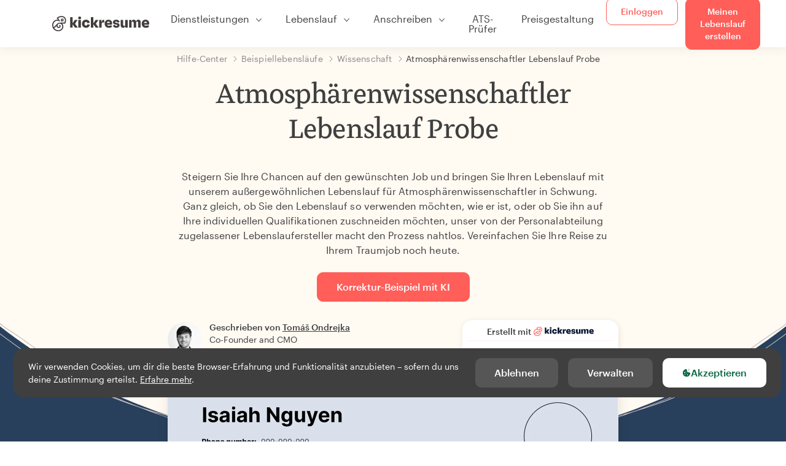

--- FILE ---
content_type: text/html; charset=utf-8
request_url: https://www.kickresume.com/de/hilfecenter/atmospharenwissenschaftler-lebenslauf-probe-lebenslauf/
body_size: 19441
content:










<!DOCTYPE html>
<html lang="de"
      >
  <head>
    <meta charset="utf-8" />
    <meta name="viewport" content="width=device-width, initial-scale=1, shrink-to-fit=no" />
    <meta http-equiv="X-UA-Compatible" content="ie=edge" />
    <meta name="apple-itunes-app" content="app-id=1523618695" />
    
      
        <meta name="robots"
              content="index, follow, max-image-preview:large, max-snippet:-1, max-video-preview:-1" />
      
    
    <title>
      Atmosphärenwissenschaftler Lebenslauf Probe | Kickresume
    </title>

    <link rel="preload"
          href="https://d1civoyjepycei.cloudfront.net/static/fonts/Henk-Work-Regular.dda89f50fa47.woff"
          as="font"
          type="font/woff"
          crossorigin />
    <link rel="preload"
          href="https://d1civoyjepycei.cloudfront.net/static/fonts/Graphik-Regular-Web.9d6366cc35a8.woff2"
          as="font"
          type="font/woff2"
          crossorigin />
    <link rel="preload"
          href="https://d1civoyjepycei.cloudfront.net/static/fonts/Graphik-Medium-Web.e8b835d2ea32.woff2"
          as="font"
          type="font/woff2"
          crossorigin />

    
  
  
    
      <link rel="alternate" hreflang="en" href="https://www.kickresume.com/en/help-center/atmospheric-scientist--resume-sample/" />
    
  
    
      <link rel="alternate" hreflang="sk" href="https://www.kickresume.com/sk/karierne-centrum/atmosfericky-vedec-ukazka-zivotopisu-vzor-zivotopisu/" />
    
  
    
      <link rel="alternate" hreflang="es" href="https://www.kickresume.com/es/centro-orientacion/cientifico-atmosferico-muestra-de-cv-modelo-curriculum/" />
    
  
    
      <link rel="alternate" hreflang="de" href="https://www.kickresume.com/de/hilfecenter/atmospharenwissenschaftler-lebenslauf-probe-lebenslauf/" />
    
  
    
      <link rel="alternate" hreflang="pt" href="https://www.kickresume.com/pt/centro-de-ajuda/amostra-de-curriculo-de-cientista-atmosferico-amostra-de-curriculo/" />
    
  
    
      <link rel="alternate" hreflang="it" href="https://www.kickresume.com/it/centro-assistenza/esempio-di-curriculum-per-scienziato-atmosferico-modello-di-cv/" />
    
  
  
    <link rel="alternate" hreflang="x-default" href="https://www.kickresume.com/en/help-center/atmospheric-scientist--resume-sample/" />
  


    
      <link rel="apple-touch-icon" sizes="57x57" href="/static/img/favicon/apple-icon-57x57.png" />
      <link rel="apple-touch-icon" sizes="60x60" href="/static/img/favicon/apple-icon-60x60.png" />
      <link rel="apple-touch-icon" sizes="72x72" href="/static/img/favicon/apple-icon-72x72.png" />
      <link rel="apple-touch-icon" sizes="76x76" href="/static/img/favicon/apple-icon-76x76.png" />
      <link rel="apple-touch-icon" sizes="114x114" href="/static/img/favicon/apple-icon-114x114.png" />
      <link rel="apple-touch-icon" sizes="120x120" href="/static/img/favicon/apple-icon-120x120.png" />
      <link rel="apple-touch-icon" sizes="144x144" href="/static/img/favicon/apple-icon-144x144.png" />
      <link rel="apple-touch-icon" sizes="152x152" href="/static/img/favicon/apple-icon-152x152.png" />
      <link rel="apple-touch-icon" sizes="180x180" href="/static/img/favicon/apple-icon-180x180.png" />
      <link rel="icon"
            type="image/png"
            sizes="192x192"
            href="/static/img/favicon/android-icon-192x192.png" />
      <link rel="icon" type="image/png" sizes="32x32" href="/static/img/favicon/favicon-32x32.png" />
      <link rel="icon" type="image/png" sizes="96x96" href="/static/img/favicon/favicon-96x96.png" />
      <link rel="icon" type="image/png" sizes="16x16" href="/static/img/favicon/favicon-16x16.png" />
    

    <link rel="manifest" href="/static/img/favicon/manifest.json" />

    
      <meta name="msapplication-TileColor" content="#ffffff" />
      <meta name="msapplication-TileImage" content="https://d1civoyjepycei.cloudfront.net/static/img/favicon/ms-icon-144x144.7e77c5303a46.png" />
      <meta name="theme-color" content="#ffffff" />
    

    
      <meta property="og:site_name" content="Kickresume" />
      <meta property="og:url" content="https://www.kickresume.com/de/hilfecenter/atmospharenwissenschaftler-lebenslauf-probe-lebenslauf/" />
      <meta property="og:locale" content="de_DE" />
      <meta property="fb:app_id" content="1545311135742676" />
      <meta name="twitter:card" content="summary_large_image" />
      <meta name="twitter:site" content="@kickresume" />
      <meta name="twitter:creator" content="@kickresume" />
    

    <meta property="og:type" content="website" />

    
  <meta name="title" content="Atmosphärenwissenschaftler Lebenslauf Probe" />
  <meta property="og:title" content="Atmosphärenwissenschaftler Lebenslauf Probe" />


    
  
    
      <meta name="description" content="Steigern Sie Ihre Chancen auf den gewünschten Job und bringen Sie Ihren Lebenslauf mit unserem außergewöhnlichen Lebenslauf für Atmosphärenwissenschaftler in Schwung." />
      <meta property="og:description" content="Steigern Sie Ihre Chancen auf den gewünschten Job und bringen Sie Ihren Lebenslauf mit unserem außergewöhnlichen Lebenslauf für Atmosphärenwissenschaftler in Schwung." />
    
  


    <meta property="og:image" content="https://d1xn1bcogdo8ve.cloudfront.net/3622/image.png" />

    
      <link rel="stylesheet" href="https://d1civoyjepycei.cloudfront.net/static/CACHE/css/output.d25546500762.css" type="text/css">
    

    
      
  <script>
    window.dataLayer = [{
      intercomAppId: "olu2gwe6",
    }];
    
  </script>
  <script>window.ENABLE_GOOGLE_TAG = true;</script>
  <script>
    (function(w,d,s,l,i){w[l]=w[l]||[];w[l].push({'gtm.start':
    new Date().getTime(),event:'gtm.js'});var f=d.getElementsByTagName(s)[0],
    j=d.createElement(s),dl=l!='dataLayer'?'&l='+l:'';j.async=true;j.src=
    'https://www.googletagmanager.com/gtm.js?id='+i+dl;f.parentNode.insertBefore(j,f);
    })(window,document,'script','dataLayer', 'GTM-NPWF79H');
  </script>



      

    

    <script type="text/javascript" src="//widget.trustpilot.com/bootstrap/v5/tp.widget.bootstrap.min.js" async></script>

    
  <link rel="canonical" href="https://www.kickresume.com/de/hilfecenter/atmospharenwissenschaftler-lebenslauf-probe-lebenslauf/" />
  


  
  <script type="application/ld+json">
  {
    "@context": "https://schema.org/",
    "@type": "CreativeWorkSeries",
    "aggregateRating": {
      "@type": "AggregateRating",
      "ratingValue": 4.8,
      "reviewCount": 30
    },
    "name": "Atmosphärenwissenschaftler Lebenslauf Probe"
  }
  </script>



  
    

<script type="application/ld+json">
{
  "@context": "https://schema.org",
  "@type": "Article",
  "mainEntityOfPage": {
    "@type": "WebPage",
    "@id": "https://www.kickresume.com/de/hilfecenter/atmospharenwissenschaftler-lebenslauf-probe-lebenslauf/"
  },
  "headline": "Atmosphärenwissenschaftler Lebenslauf Probe",
  
  "image": ["https://d1xn1bcogdo8ve.cloudfront.net/3622/image.png"],
  
  "datePublished": "2024-02-29T10:47:08.779800+00:00",
  
  
  "author": {
    "@type": "Person",
    "name": "Tomáš Ondrejka",
    "url": "https://www.kickresume.com/de/hilfecenter/authoren/tomas-ondrejka/",
    "sameAs": ["https://www.kickresume.com", "https://www.linkedin.com/in/tomasondrejka/"]
  
  },
  
  "publisher": {
    
    "@type": "Organization",
    "name": "Kickresume",
    "url": "https://www.kickresume.com",
    "logo":  "https://d1civoyjepycei.cloudfront.net/static/img/logo/logo-organization.901fb5f44ad8.svg",
    "description": "Erstelle deinen bis jetzt besten Lebenslauf. Online-Lebenslauf- und Anschreiben-Generator, der weltweit von 8.000.000 Jobsuchenden benutzt wird. Professionelle Vorlagen, die von Personalvermittlern anerkannt werden.",
    "sameAs": [
        "https://x.com/kickresume",
        "https://www.facebook.com/kickresume",
        "https://www.instagram.com/kickresume/",
        "https://www.linkedin.com/company/kickresume-com/",
        "https://youtube.com/kickresume/",
        "https://www.trustpilot.com/review/kickresume.com",
        "https://www.reviews.io/company-reviews/store/kickresume.com",
        "https://www.capterra.co.uk/software/180489/kickresume-for-business",
        "https://play.google.com/store/apps/details?id=com.kickresume",
        "https://apps.apple.com/us/app/kickresume-ai-resume-builder/id1523618695",
        "https://www.glassdoor.com/Overview/Working-at-Kickresume-EI_IE1026604.11,21.htm",
        "https://bsky.app/profile/kickresume.bsky.social",
        "https://kickresume.medium.com/",
        "https://www.reddit.com/user/kickresume/",
        "https://www.tiktok.com/@kickresume",
        "https://www.threads.com/@kickresume",
        "https://sk.pinterest.com/kickresume/"
    ]

  }
}
</script>

  

  </head>

  <body class="body-help body-help--sample-detail">

    
      


  
  <div id="g_id_onload"
       data-client_id="986081539142-apj5le7ok9tie6pto041q0bepjofllbq.apps.googleusercontent.com"
       data-login_uri="https://www.kickresume.com/account/complete/google-onetap/"></div>


    

    
      
<div id="cookie-panel"
     class="cookie-panel cookie-panel-dark"
     data-active-state-label="Aktiv"
     data-inactive-state-label="Inaktiv">
  <div id="cookie-consent-banner" class="cookie-consent-banner">
    <span class="cookie-consent-banner-text">
      Wir verwenden Cookies, um dir die beste Browser-Erfahrung und Funktionalität anzubieten – sofern du uns deine Zustimmung erteilst. <a href="/privacy/#cookies">Erfahre mehr</a>.
    </span>
    <div class="cookie-consent-banner-buttons">
      <button class="btn btn-no-hover btn-dark"
              id="decline_btn">Ablehnen</button>
      <button type="button"
              class="btn btn-no-hover btn-dark"
              id="cookie_settings_btn">Verwalten</button>
      <button class="btn cookie-consent-banner-accept-button" id="accept_all_btn">
        <svg xmlns="http://www.w3.org/2000/svg" viewBox="0 0 15 16" class="cookie-consent-banner--svg">
          <path d="M11.967.81a.67.67 0 0 0-.66.684c0 .363.316.683.668.68a.667.667 0 0 0 .652-.645h.002c0-.416-.283-.721-.662-.718zm-4.178.262c-1.81.024-3.431.568-4.816 1.758C1.802 3.838 1.026 5.093.672 6.6a7.198 7.198 0 0 0-.149 2.17 6.832 6.832 0 0 0 1.319 3.585c.82 1.126 1.876 1.953 3.19 2.442a6.864 6.864 0 0 0 1.624.36c1.09.101 2.602-.044 3.26-.294h.002c1.56-.592 2.826-1.68 3.709-3.218a6.742 6.742 0 0 0 .836-2.532c.059-.468.026-.947.035-1.422.003-.099-.048-.102-.123-.072-.154.061-.309.124-.467.178-.467.16-.88.033-1.254-.262a1.865 1.865 0 0 1-.431-.459c-.074-.12-.142-.114-.266-.074-1.103.362-2.53.087-3.115-1.139-.332-.698-.323-1.42-.139-2.15.042-.167.051-.254-.139-.354-.488-.254-.716-.698-.748-1.238-.018-.3.007-.602.1-.892.044-.136-.017-.157-.127-.157zm3.676 2.453a.662.662 0 0 0-.62.621c-.004.355.277.662.612.665.321.003.632-.303.637-.627.006-.331-.313-.663-.63-.659zM6.273 4.563c.31-.022.609.293.614.613.005.303-.314.616-.623.611a.605.605 0 0 1-.608-.61c0-.424.292-.592.617-.614zM3.984 6.394c.51 0 1.1.461 1.055 1.105.045.602-.54 1.09-1.078 1.078-.58-.013-1.083-.517-1.076-1.103a1.115 1.115 0 0 1 1.1-1.08zm3.307 1.357a.628.628 0 0 1 .643.64l-.002.003c0 .332-.294.637-.616.638a.672.672 0 0 1-.66-.64.648.648 0 0 1 .635-.641zM4.646 10.26a.776.776 0 0 1 .782.799.771.771 0 0 1-.783.755.802.802 0 0 1-.762-.787c.006-.4.373-.768.763-.767zm4.756.26c.558-.004 1.01.43 1.028 1.025.013.53-.479.987-1.018.998-.545.011-1.046-.533-.982-1.008-.04-.605.48-1.012.972-1.015z" />
        </svg>
        Akzeptieren
      </button>
    </div>
  </div>

  <div class="cookies fade modal"
       id="cookies-settings-modal"
       tabindex="-1"
       role="dialog"
       aria-hidden="true">
    <div class="modal-dialog modal-dialog-centered" role="document">
      <div class="modal-content">
        <div class="modal-header">
          <h5 class="modal-title">Datenschutz-Präferenz-Center</h5>
          <button type="button" class="close" data-dismiss="modal" aria-label="Close">
            <span aria-hidden="true">&times;</span>
          </button>
        </div>
        <div class="modal-body">
          <div class="cookie-modal-sidebar">
            <div role="menuitem" class="item selected" onclick="openCookieTab('your', this)">
              <div class="item-name">Deine Privatsphäre</div>
            </div>
            <div role="menuitem" class="item" onclick="openCookieTab('necessary', this)">
              <div class="item-name">Unbedingt erforderliche Cookies.</div>
              <label class="switch disabled">
                <input type="checkbox" checked disabled />
                <span class="slider round"></span>
              </label>
            </div>
            <div role="menuitem" class="item" onclick="openCookieTab('performance', this)">
              <div class="item-name">Leistungs-Cookies</div>
              <label class="switch">
                <input type="checkbox"
                       id="performance-cookie-setting"
                       onchange="handleCheckboxChange('performance', this)" />
                <span class="slider round"></span>
              </label>
            </div>
            <div role="menuitem" class="item" onclick="openCookieTab('advertising', this)">
              <div class="item-name">Marketing-Cookies</div>
              <label class="switch">
                <input type="checkbox"
                       id="advertising-cookie-setting"
                       onchange="handleCheckboxChange('advertising', this)" />
                <span class="slider round"></span>
              </label>
            </div>
          </div>
          <div id="your" class="cookie-modal-main open">
            <div class="heading">
              <div class="heading-text">Deine Privatsphäre</div>
            </div>
            <div class="text">
              <p>
                <strong>Der Schutz deiner Daten ist uns wichtig.</strong>
              </p>
              <p>
                Wenn du unsere Website besuchst, verwenden wir Cookies, um dir das beste Nutzererlebnis zu ermöglichen. Wir respektieren deine Privatsphäre und geben niemals deine Lebensläufe oder Anschreiben an Recruiter oder Jobportale weiter. Wir verwenden jedoch verschiedene Drittanbieter-Tools, um die ordnungsgemäße Funktion unserer Website zu gewährleisten.
              </p>
              <p>
                Aber was genau sind Cookies? Cookies sind kleine Informationen, die auf deinem Computer abgelegt werden. In der Regel reichen diese Informationen nicht aus, um dich direkt zu identifizieren. Wir können jedoch damit eine für deine Bedürfnisse und Präferenzen maßgeschneiderte Seite liefern.
              </p>
              <p>
                Weil uns der Schutz deiner Daten ein echtes Anliegen ist, geben wir dir viele Kontrollmöglichkeiten über die Cookies, die wir in deinen Sessions verwenden. Klick in der linken Spalte auf die verschiedenen Kategorieüberschriften, um mehr zu erfahren und unsere Standardeinstellungen zu ändern.
              </p>
              <p>
                Denk aber daran, dass das Blockieren bestimmter Arten von Cookies dein Nutzererlebnis auf unserer Website beeinflussen kann. Beachte bitte auch, dass wir ein Cookie verwenden müssen, um deine Cookie-Präferenzen zu speichern.
              </p>
            </div>
          </div>
          <div id="necessary" class="cookie-modal-main">
            <div class="heading">
              <div class="heading-text">Unbedingt erforderliche Cookies.</div>
              <div class="heading-state active">Aktiv</div>
            </div>
            <div class="text">
              <p>
                Diese Cookies sind für das Funktionieren unserer Website unbedingt erforderlich und können nicht deaktiviert werden. Wir benötigen sie zur Bereitstellung der Dienste, die du bei uns angefragt hast.
              </p>
              <p>
                Beispiel gefällig? Wir legen diese Cookies ab, wenn du dich bei Kickresume anmeldest. Wir verwenden sie auch, um bereits durchgeführte Aktionen festzuhalten. Wenn du z. B. Textelemente in ein Anmeldeformular einträgst und in der gleichen Sitzung auf die Formularseite zurückgehst, sind diese Elemente noch da.
              </p>
            </div>
          </div>
          <div id="performance" class="cookie-modal-main">
            <div class="heading">
              <div class="heading-text">Leistungs-Cookies</div>
              <div class="heading-state"></div>
            </div>
            <div class="text">
              <p>
                Mit diesen Cookies können wir Besuche auf unserer Website zählen und Zugriffsquellen eruieren. Das gibt uns die Möglichkeit, die Leistung unserer Website zu ermitteln und zu verbessern sowie Inhalte zu liefern, die für dich interessant sein könnten.
              </p>
              <p>
                Mit den Leistungs-Cookies sehen wir, welche Seiten am beliebtesten sind und welche weniger genutzt werden. Wir sehen auch, wie du dich auf der Website bewegst und wie sich andere Besucher bewegen.
              </p>
              <p>
                Sämtliche von diesen Cookies gesammelten Informationen werden aggregiert (Statistik) und sind daher anonym. Stimmst du der Verwendung dieser Cookies nicht zu, wissen wir nicht genau, welche Inhalte dir gefallen könnten.
              </p>
            </div>
          </div>
          <div id="advertising" class="cookie-modal-main">
            <div class="heading">
              <div class="heading-text">Marketing-Cookies</div>
              <div class="heading-state"></div>
            </div>
            <div class="text">
              <p>
                Wir verwenden diese Cookies zur eindeutigen Identifizierung deines Browsers und deines Endgeräts für den Internetzugang. Dank dieser Cookies können wir und unsere Partnerunternehmen ein Profil deiner Interessen erstellen und dir gezielt Rabatte zu unseren Leistungen sowie spezielle Inhalte anzeigen.
              </p>
              <p>
                Andererseits ermöglichen diese Cookies einigen anderen Unternehmen, dir gezielt Werbung auf anderen Websites anzuzeigen. So können wir dir Werbung zeigen, die dich vielleicht interessiert, anstatt dich mit irrelevanten Anzeigen zu langweilen.
              </p>
            </div>
          </div>
        </div>
        <div class="modal-footer">
          <button type="button" class="btn btn-outline-dark" id="save_settings_btn">Einstellungen speichern</button>
          <button type="button" class="btn btn-outline-dark" id="decline_btn">Ablehnen</button>
          <button type="button" class="btn modal-footer--accept-btn" id="accept_all_btn">
            <svg xmlns="http://www.w3.org/2000/svg" viewBox="0 0 15 16" class="cookie-consent-banner--svg">
              <path d="M11.967.81a.67.67 0 0 0-.66.684c0 .363.316.683.668.68a.667.667 0 0 0 .652-.645h.002c0-.416-.283-.721-.662-.718zm-4.178.262c-1.81.024-3.431.568-4.816 1.758C1.802 3.838 1.026 5.093.672 6.6a7.198 7.198 0 0 0-.149 2.17 6.832 6.832 0 0 0 1.319 3.585c.82 1.126 1.876 1.953 3.19 2.442a6.864 6.864 0 0 0 1.624.36c1.09.101 2.602-.044 3.26-.294h.002c1.56-.592 2.826-1.68 3.709-3.218a6.742 6.742 0 0 0 .836-2.532c.059-.468.026-.947.035-1.422.003-.099-.048-.102-.123-.072-.154.061-.309.124-.467.178-.467.16-.88.033-1.254-.262a1.865 1.865 0 0 1-.431-.459c-.074-.12-.142-.114-.266-.074-1.103.362-2.53.087-3.115-1.139-.332-.698-.323-1.42-.139-2.15.042-.167.051-.254-.139-.354-.488-.254-.716-.698-.748-1.238-.018-.3.007-.602.1-.892.044-.136-.017-.157-.127-.157zm3.676 2.453a.662.662 0 0 0-.62.621c-.004.355.277.662.612.665.321.003.632-.303.637-.627.006-.331-.313-.663-.63-.659zM6.273 4.563c.31-.022.609.293.614.613.005.303-.314.616-.623.611a.605.605 0 0 1-.608-.61c0-.424.292-.592.617-.614zM3.984 6.394c.51 0 1.1.461 1.055 1.105.045.602-.54 1.09-1.078 1.078-.58-.013-1.083-.517-1.076-1.103a1.115 1.115 0 0 1 1.1-1.08zm3.307 1.357a.628.628 0 0 1 .643.64l-.002.003c0 .332-.294.637-.616.638a.672.672 0 0 1-.66-.64.648.648 0 0 1 .635-.641zM4.646 10.26a.776.776 0 0 1 .782.799.771.771 0 0 1-.783.755.802.802 0 0 1-.762-.787c.006-.4.373-.768.763-.767zm4.756.26c.558-.004 1.01.43 1.028 1.025.013.53-.479.987-1.018.998-.545.011-1.046-.533-.982-1.008-.04-.605.48-1.012.972-1.015z" />
            </svg>
            Alle akzeptieren
          </button>
        </div>
      </div>
    </div>
  </div>
</div>

    

    
      
      <nav class="navbar main-navbar navbar-light nav-fixed nav-down autohide-off navbar-expand-lg mb-4">
        <div class="container container--wide">
          <a class="navbar-brand" href="/de/">
            
              <img width="158" height="25" src="https://d1civoyjepycei.cloudfront.net/static/img/logo/kickresume-black.4a2a4eb3ee16.svg" alt="Kickresume" />
            
          </a>
          <button class="navbar-toggler"
                  type="button"
                  data-toggle="collapse"
                  data-target="#navbarCollapse"
                  aria-controls="navbarCollapse"
                  aria-expanded="false"
                  aria-label="Toggle-Navigation">
            <span class="navbar-toggler-icon"></span>
          </button>
          <div class="collapse navbar-collapse offcanvas-collapse "
               id="navbarCollapse">
            <ul class="navbar-nav">
              <li class="nav-item dropdown onhover-dropdown">
                <a class="nav-link dropdown-toggle"
                   data-toggle="dropdown"
                   href="#"
                   role="button"
                   aria-haspopup="true"
                   aria-expanded="false">Dienstleistungen</a>
                <div class="dropdown-menu ml-0">
                  <div class="container container--wide dropdown-menu--col-wrapper last-narrow-col">
                    <div class="dropdown-menu--col">
                      <a class="dropdown-item dropdown-item-with-image" href="/de/lebenslaufe/">
                        <div class="nav-image">
                          <img width="50" height="50" src="https://d1civoyjepycei.cloudfront.net/static/img/color_icons/icon-cvbuilder.551449f5c0ed.svg" alt="" />
                        </div>
                        <div class="nav-content">
                          <div class="nav-content-title">Lebenslauf-Generator</div>
                          <div class="nav-content-desc">Erstelle deinen bisher besten Lebenslauf. Besorg dir einen Job.</div>
                        </div>
                      </a>

                      <a class="dropdown-item dropdown-item-with-image" href="/de/anschreiben/">
                        <div class="nav-image">
                          <img width="50" height="50" src="https://d1civoyjepycei.cloudfront.net/static/img/color_icons/coverletters.fcc8147c16b6.svg" alt="" />
                        </div>
                        <div class="nav-content">
                          <div class="nav-content-title">Anschreiben-Generator</div>
                          <div class="nav-content-desc">Füge ein passendes Anschreiben hinzu.</div>
                        </div>
                      </a>

                      <a class="dropdown-item dropdown-item-with-image" href="/de/online-web/">
                        <div class="nav-image">
                          <img width="50" height="50" src="https://d1civoyjepycei.cloudfront.net/static/img/color_icons/websites.d0bb2e871cf8.svg" alt="" />
                        </div>
                        <div class="nav-content">
                          <div class="nav-content-title">Website-Generator</div>
                          <div class="nav-content-desc">Lass dich von Arbeitgebern online finden.</div>
                        </div>
                      </a>

                      <a class="dropdown-item dropdown-item-with-image" href="/de/ki-beruf-karte/">
                        <div class="nav-image">
                          <img width="50" height="50" src="https://d1civoyjepycei.cloudfront.net/static/img/color_icons/career-path-explorer.329238f63c08.svg" alt="" />
                        </div>
                        <div class="nav-content">
                          <div class="nav-content-title">Berufskarte</div>
                          <div class="nav-content-desc">Finde deinen idealen Karriereweg durch Daten.</div>
                        </div>
                      </a>
                    </div>
                    <div class="dropdown-menu--col">
                      <a class="dropdown-item dropdown-item-with-image" href="/de/lebenslauf-prufer/">
                        <div class="nav-image">
                          <img width="50" height="50" src="https://d1civoyjepycei.cloudfront.net/static/img/color_icons/analytics.eff30fcd9d52.svg" alt="" />
                        </div>
                        <div class="nav-content">
                          <div class="nav-content-title">Lebenslauf-Prüfer</div>
                          <div class="nav-content-desc">Hol dir ein sofortiges Feedback für deinen Lebenslauf.</div>
                        </div>
                      </a>

                      <a class="dropdown-item dropdown-item-with-image" href="/de/ki-lebenslauf-verfasser/">
                        <div class="nav-image">
                          <img width="50" height="50" src="https://d1civoyjepycei.cloudfront.net/static/img/color_icons/ai_resume_writer.bcc8b6ebfc54.svg" alt="" />
                        </div>
                        <div class="nav-content">
                          <div class="nav-content-title">KI Lebenslauf-Verfasser</div>
                          <div class="nav-content-desc">Lasse dein Lebenslauf von einer KI verfassen.</div>
                        </div>
                      </a>

                      <a class="dropdown-item dropdown-item-with-image" href="/de/ki-anschreiben-verfasser/">
                        <div class="nav-image">
                          <img width="50" height="50" src="https://d1civoyjepycei.cloudfront.net/static/img/color_icons/ai_resume_writer.bcc8b6ebfc54.svg" alt="" />
                        </div>
                        <div class="nav-content">
                          <div class="nav-content-title">KI Anschreiben-Verfasser</div>
                          <div class="nav-content-desc">
                            GPT-4.1-gestützter Anschreiben-Verfasser.
                          </div>
                        </div>
                      </a>

                      <a class="dropdown-item dropdown-item-with-image" href="/de/ki-kundigungsschreiben-verfasser/">
                        <div class="nav-image">
                          <img width="50" height="50" src="https://d1civoyjepycei.cloudfront.net/static/img/color_icons/ai_resume_writer.bcc8b6ebfc54.svg" alt="" />
                        </div>
                        <div class="nav-content">
                          <div class="nav-content-title">KI-Kündigungsschreiben-Generator</div>
                          <div class="nav-content-desc">KI kann dir auch dabei helfen, deinen Job zu kündigen.</div>
                        </div>
                      </a>
                    </div>
                    <div class="dropdown-menu--col d-none d-lg-block">
                      <a class="dropdown-item font-weight-bold dropdown-menu-category-title"
                         href="/de/hilfecenter/lebenslauf-muster/">Beispiellebensläufe</a>
                      
                        <a class="dropdown-item"
                           href="/de/hilfecenter/softwareentwicklung-lebenslauf-muster/">
                          Softwareentwicklung
                        </a>
                      
                        <a class="dropdown-item"
                           href="/de/hilfecenter/ingenieurwesen-lebenslauf-muster/">
                          Ingenieurwesen
                        </a>
                      
                        <a class="dropdown-item"
                           href="/de/hilfecenter/back-end-developerin-lebenslauf-muster/">
                          Back-End-DeveloperIn
                        </a>
                      
                        <a class="dropdown-item"
                           href="/de/hilfecenter/praktikantin-lebenslauf-muster/">
                          PraktikantIn
                        </a>
                      
                        <a class="dropdown-item"
                           href="/de/hilfecenter/fuehrung-und-management-lebenslauf-muster/">
                          Führung und Management
                        </a>
                      
                        <a class="dropdown-item"
                           href="/de/hilfecenter/gesundheitswesen-lebenslauf-muster/">
                          Gesundheitswesen
                        </a>
                      
                      <a class="text-primary see-all-link" href="/de/hilfecenter/lebenslauf-muster/">
                        Alle Beispiele anzeigen.
                      </a>
                    </div>
                  </div>
                </div>
              </li>
              <li class="nav-item dropdown onhover-dropdown">
                <a class="nav-link dropdown-toggle"
                   data-toggle="dropdown"
                   href="#"
                   role="button"
                   aria-haspopup="true"
                   aria-expanded="false">Lebenslauf</a>
                <div class="dropdown-menu ml-0">
                  <div class="container container--wide dropdown-menu--col-wrapper">
                    <div class="dropdown-menu--col">
                      <a class="dropdown-item dropdown-item-with-image" href="/de/lebenslaufe/">
                        <div class="nav-image">
                          <img width="50" height="50" src="https://d1civoyjepycei.cloudfront.net/static/img/color_icons/icon-cvbuilder.551449f5c0ed.svg" alt="" />
                        </div>
                        <div class="nav-content">
                          <div class="nav-content-title">Lebenslauf-Generator</div>
                          <div class="nav-content-desc">Erstelle deinen bisher besten Lebenslauf. Besorg dir einen Job.</div>
                        </div>
                      </a>

                      <a class="dropdown-item dropdown-item-with-image" href="/de/ki-lebenslauf-verfasser/">
                        <div class="nav-image">
                          <img width="50" height="50" src="https://d1civoyjepycei.cloudfront.net/static/img/color_icons/ai_resume_writer.bcc8b6ebfc54.svg" alt="" />
                        </div>
                        <div class="nav-content">
                          <div class="nav-content-title">KI Lebenslauf-Verfasser</div>
                          <div class="nav-content-desc">Lasse dein Lebenslauf von einer KI verfassen.</div>
                        </div>
                      </a>

                      <a class="dropdown-item dropdown-item-with-image" href="/de/lebenslauf-prufer/">
                        <div class="nav-image">
                          <img width="50" height="50" src="https://d1civoyjepycei.cloudfront.net/static/img/color_icons/analytics.eff30fcd9d52.svg" alt="" />
                        </div>
                        <div class="nav-content">
                          <div class="nav-content-title">Lebenslauf-Prüfer</div>
                          <div class="nav-content-desc">Hol dir ein sofortiges Feedback für deinen Lebenslauf.</div>
                        </div>
                      </a>

                      <a class="dropdown-item dropdown-item-with-image" href="/de/vorlagen/lebenslauf/">
                        <div class="nav-image">
                          <img width="50" height="50" src="https://d1civoyjepycei.cloudfront.net/static/img/color_icons/icon-templates.5dcd9e98032d.svg" alt="" />
                        </div>
                        <div class="nav-content">
                          <div class="nav-content-title">Lebenslauf-Vorlagen</div>
                          <div class="nav-content-desc">Von Typographen entworfen, von Personalvermittlern genehmigt.</div>
                        </div>
                      </a>

                      <a class="dropdown-item dropdown-item-with-image d-lg-none"
                         href="/de/hilfecenter/lebenslauf-muster/">
                        <div class="nav-image">
                          <img width="50" height="50" src="https://d1civoyjepycei.cloudfront.net/static/img/color_icons/icon-library.7752fc29b10b.svg" alt="" />
                        </div>
                        <div class="nav-content">
                          <div class="nav-content-title">Beispiellebensläufe</div>
                          <div class="nav-content-desc">Durchsuche Beispiellebensläufe von echten Menschen, die ihren Job gefunden haben.</div>
                        </div>
                      </a>

                      <a class="dropdown-item dropdown-item-with-image d-lg-none"
                         href="/de/hilfecenter/lebenslauf-wie-schreibt-man/">
                        <div class="nav-image">
                          <img width="50" height="50" src="https://d1civoyjepycei.cloudfront.net/static/img/color_icons/icon-guides.0a7f822ce75f.svg" alt="" />
                        </div>
                        <div class="nav-content">
                          <div class="nav-content-title">Leitfäden</div>
                          <div class="nav-content-desc">Lerne ein sensationelles Anschreiben zu schreiben.</div>
                        </div>
                      </a>
                    </div>
                    <div class="dropdown-menu--col d-none d-lg-block">
                      <a class="dropdown-item font-weight-bold dropdown-menu-category-title"
                         href="/de/hilfecenter/lebenslauf-muster/">Beispiellebensläufe</a>
                      
                        <a class="dropdown-item"
                           href="/de/hilfecenter/softwareentwicklung-lebenslauf-muster/">
                          Softwareentwicklung
                        </a>
                      
                        <a class="dropdown-item"
                           href="/de/hilfecenter/ingenieurwesen-lebenslauf-muster/">
                          Ingenieurwesen
                        </a>
                      
                        <a class="dropdown-item"
                           href="/de/hilfecenter/back-end-developerin-lebenslauf-muster/">
                          Back-End-DeveloperIn
                        </a>
                      
                        <a class="dropdown-item"
                           href="/de/hilfecenter/praktikantin-lebenslauf-muster/">
                          PraktikantIn
                        </a>
                      
                        <a class="dropdown-item"
                           href="/de/hilfecenter/fuehrung-und-management-lebenslauf-muster/">
                          Führung und Management
                        </a>
                      
                        <a class="dropdown-item"
                           href="/de/hilfecenter/gesundheitswesen-lebenslauf-muster/">
                          Gesundheitswesen
                        </a>
                      
                      <a class="text-primary see-all-link" href="/de/hilfecenter/lebenslauf-muster/">
                        Alle Beispiele anzeigen.
                      </a>
                    </div>
                    <div class="dropdown-menu--col d-none d-lg-block">
                      <a class="dropdown-item font-weight-bold dropdown-menu-category-title"
                         href="/de/hilfecenter/lebenslauf-wie-schreibt-man/">Leitfäden</a>
                      
                      <a class="dropdown-item" href="/de/hilfecenter/zusammenfassung-des-beruflichen-lebenslaufs/">Wie schreibt man eine professionelle Zusammenfassung für den Lebenslauf? [+Beispiele]</a><a class="dropdown-item" href="/de/hilfecenter/berufserfahrung-lebenslaufe/">Wie beschreibst du deine Berufserfahrung in einem Lebenslauf? [+Beispiele]</a><a class="dropdown-item" href="/de/hilfecenter/qualifikationen-lebenslaufe/">Fähigkeiten im Lebenslauf: Wie schreibst du 2026 einen Abschnitt über deine Fähigkeiten? [+Beispiele]</a><a class="dropdown-item" href="/de/hilfecenter/auszeichnungen-errungenschaften-lebenslaufe/">Wie du Auszeichnungen und Erfolge in deinem Lebenslauf aufführst [+Beispiele]</a>
                      <a class="text-primary see-all-link" href="/de/hilfecenter/lebenslauf-wie-schreibt-man/">
                        Alle Leitfäden anzeigen
                      </a>
                    </div>
                  </div>
                </div>
              </li>
              <li class="nav-item dropdown onhover-dropdown">
                <a class="nav-link dropdown-toggle"
                   data-toggle="dropdown"
                   href="#"
                   role="button"
                   aria-haspopup="true"
                   aria-expanded="false">Anschreiben</a>
                <div class="dropdown-menu ml-0">
                  <div class="container container--wide dropdown-menu--col-wrapper">
                    <div class="dropdown-menu--col">
                      <a class="dropdown-item dropdown-item-with-image" href="/de/anschreiben/">
                        <div class="nav-image">
                          <img width="50" height="50" src="https://d1civoyjepycei.cloudfront.net/static/img/color_icons/coverletters.fcc8147c16b6.svg" alt="" />
                        </div>
                        <div class="nav-content">
                          <div class="nav-content-title">Anschreiben-Generator</div>
                          <div class="nav-content-desc">Erzähle deine Geschichte mit einem eindrucksvollen Anschreiben.</div>
                        </div>
                      </a>

                      <a class="dropdown-item dropdown-item-with-image" href="/de/ki-anschreiben-verfasser/">
                        <div class="nav-image">
                          <img width="50" height="50" src="https://d1civoyjepycei.cloudfront.net/static/img/color_icons/ai_resume_writer.bcc8b6ebfc54.svg" alt="" />
                        </div>
                        <div class="nav-content">
                          <div class="nav-content-title">KI Anschreiben-Verfasser</div>
                          <div class="nav-content-desc">
                            GPT-4.1-gestützter Anschreiben-Verfasser.
                          </div>
                        </div>
                      </a>

                      <a class="dropdown-item dropdown-item-with-image" href="/de/vorlagen/anschreiben/">
                        <div class="nav-image">
                          <img width="50" height="50" src="https://d1civoyjepycei.cloudfront.net/static/img/color_icons/icon-templates.5dcd9e98032d.svg" alt="" />
                        </div>
                        <div class="nav-content">
                          <div class="nav-content-title">Anschreiben-Vorlagen</div>
                          <div class="nav-content-desc">Entwürfe von Anschreiben, die zu deinem Lebenslauf passen.</div>
                        </div>
                      </a>

                      <a class="dropdown-item dropdown-item-with-image d-lg-none"
                         href="/de/hilfecenter/anschreiben-beispiele/">
                        <div class="nav-image">
                          <img width="50" height="50" src="https://d1civoyjepycei.cloudfront.net/static/img/color_icons/icon-library.7752fc29b10b.svg" alt="" />
                        </div>
                        <div class="nav-content">
                          <div class="nav-content-title">Anschreiben-Beispiele</div>
                          <div class="nav-content-desc">Anschreiben-Beispiele von echten Menschen, die ihren Job gefunden haben.</div>
                        </div>
                      </a>

                      <a class="dropdown-item dropdown-item-with-image d-lg-none"
                         href="/de/hilfecenter/anschreiben-wie-schreibt-man/">
                        <div class="nav-image">
                          <img width="50" height="50" src="https://d1civoyjepycei.cloudfront.net/static/img/color_icons/icon-guides.0a7f822ce75f.svg" alt="" />
                        </div>
                        <div class="nav-content">
                          <div class="nav-content-title">Anschreiben-Leitfäden</div>
                          <div class="nav-content-desc">Lerne ein sensationelles Anschreiben zu schreiben.</div>
                        </div>
                      </a>
                    </div>
                    <div class="dropdown-menu--col d-none d-lg-block">
                      <a class="dropdown-item font-weight-bold dropdown-menu-category-title"
                         href="/de/hilfecenter/anschreiben-beispiele/">
                        Anschreiben-Beispiele
                      </a>
                      
                        <a class="dropdown-item"
                           href="/de/hilfecenter/softwareentwicklung-anschreiben-muster/">
                          Softwareentwicklung
                        </a>
                      
                        <a class="dropdown-item"
                           href="/de/hilfecenter/ingenieurwesen-anschreiben-muster/">
                          Ingenieurwesen
                        </a>
                      
                        <a class="dropdown-item"
                           href="/de/hilfecenter/back-end-developerin-anschreiben-muster/">
                          Back-End-DeveloperIn
                        </a>
                      
                        <a class="dropdown-item"
                           href="/de/hilfecenter/praktikantin-anschreiben-muster/">
                          PraktikantIn
                        </a>
                      
                        <a class="dropdown-item"
                           href="/de/hilfecenter/fuehrung-und-management-anschreiben-muster/">
                          Führung und Management
                        </a>
                      
                        <a class="dropdown-item"
                           href="/de/hilfecenter/gesundheitswesen-anschreiben-muster/">
                          Gesundheitswesen
                        </a>
                      
                      <a class="text-primary see-all-link" href="/de/hilfecenter/anschreiben-beispiele/">
                        Alle Beispiele anzeigen.
                      </a>
                    </div>
                    <div class="dropdown-menu--col d-none d-lg-block">
                      <a class="dropdown-item font-weight-bold dropdown-menu-category-title"
                         href="/de/hilfecenter/anschreiben-wie-schreibt-man/">Leitfäden</a>
                      
                      
                        <a class="dropdown-item" href="/de/hilfecenter/wie-du-ein-anschreiben-schreibst/">Was ist ein Anschreiben und wie schreibt man es (Leitfaden von Experten)</a>
                      
                        <a class="dropdown-item" href="/de/hilfecenter/wie-lang-sollte-ein-anschreiben-sein/">Wie lang sollte ein Anschreiben im Jahr 2026 sein? (+Beispiele)</a>
                      
                        <a class="dropdown-item" href="/de/hilfecenter/wie-man-ein-anschreiben-beginnt/">Wie man ein Anschreiben beginnt: 7 tolle Anschreiben (+Beispiele)</a>
                      
                        <a class="dropdown-item" href="/de/hilfecenter/wie-man-ein-anschreiben-beendet/">Wie beendet man ein Anschreiben? 8 tolle Anschreiben-Enden (+Beispiele)</a>
                      
                      <a class="text-primary see-all-link" href="/de/hilfecenter/anschreiben-wie-schreibt-man/">
                        Alle Leitfäden anzeigen
                      </a>
                    </div>
                  </div>
                </div>
              </li>
              <li class="nav-item">
                <a class="nav-link d-lg-none d-xl-flex text-center" href="/de/ats-lebenslauf-prufer/">ATS-Prüfer</a>
              </li>
              <li class="nav-item">
                <a class="nav-link" href="/de/preisgestaltung/">Preisgestaltung</a>
              </li>
            </ul>
            
              <ul class="navbar-nav navbar-nav--buttons ml-auto">
                
                  <li class="nav-item">
                    <a class="btn btn-sm btn-outline-primary" href="/login/">Einloggen</a>
                  </li>
                  <li class="nav-item">
                    <a class="btn btn-sm btn-primary" href="/register/">Meinen Lebenslauf erstellen</a>
                  </li>
                
              </ul>
            
          </div>
        </div>
      </nav>
    
    
      





      
      





    

    
  <main>
    
  <div id="sample-detail--variant-1">






<div class="section pt-0 pb-5 bg-light">
  <div class="row text-narrow">
    <div class="col mt-2">
      

<nav aria-label="breadcrumb">
  <ol class="breadcrumb breadcrumb--compact"
      itemscope
      itemtype="https://schema.org/BreadcrumbList">
    <li class="breadcrumb-item" itemprop="itemListElement" itemscope itemtype="https://schema.org/ListItem">
      <a href="/de/hilfecenter/" itemprop="item"><small itemprop="name">Hilfe-Center</small></a>
      <meta itemprop="position" content="1" />
    </li>
    <li class="breadcrumb-item" itemprop="itemListElement" itemscope itemtype="https://schema.org/ListItem">
      
        <a href="/de/hilfecenter/lebenslauf-muster/" itemprop="item">
          <small itemprop="name">Beispiellebensläufe</small>
        </a>
      
      <meta itemprop="position" content="2" />
    </li>
    
      <li class="breadcrumb-item" itemprop="itemListElement" itemscope itemtype="https://schema.org/ListItem">
        
          <a href="/de/hilfecenter/wissenschaft-lebenslauf-muster/" itemprop="item">
            <small itemprop="name">Wissenschaft</small>
          </a>
        
        <meta itemprop="position" content="3" />
      </li>
    
    <li class="breadcrumb-item active"
        aria-current="location"
        itemprop="itemListElement"
        itemscope
        itemtype="https://schema.org/ListItem">
      <small itemprop="name">Atmosphärenwissenschaftler Lebenslauf Probe</small>
      <meta itemprop="position" content="4" />
    </li>
  </ol>
</nav>

    </div>
  </div>
  <div class="row text-narrow text-center justify-content-center">
    <div class="col">
      <h1 class="help-h1">Atmosphärenwissenschaftler Lebenslauf Probe</h1>
    </div>
    <div class="my-3 mb-md-4 col-12 d-flex justify-content-center align-items-center">
      
    </div>
    <div class="col mb-2">
      
        <p class="mb-4 font-size-base text-left text-md-center">Steigern Sie Ihre Chancen auf den gewünschten Job und bringen Sie Ihren Lebenslauf mit unserem außergewöhnlichen Lebenslauf für Atmosphärenwissenschaftler in Schwung. Ganz gleich, ob Sie den Lebenslauf so verwenden möchten, wie er ist, oder ob Sie ihn auf Ihre individuellen Qualifikationen zuschneiden möchten, unser von der Personalabteilung zugelassener Lebenslaufersteller macht den Prozess nahtlos. Vereinfachen Sie Ihre Reise zu Ihrem Traumjob noch heute.</p>
      
      <a href="/dashboard/create/atmospharenwissenschaftler-lebenslauf-probe/"
         class="btn btn-primary sample-detail-edit-sample-button">
        
          Korrektur-Beispiel mit KI
        
      </a>
    </div>
  </div>
</div>
<div class="section bg-sample has-lines bottom-only py-0">
  <div class="container container--ultra-narrow py-0">
    <div class="my-4 d-flex justify-content-center justify-content-md-between align-items-center">
      <div>
        
          


  <div class="author-short">
    
      
        <a href="/de/hilfecenter/authoren/tomas-ondrejka/" class="author-link">
        
        <div class="author-photo">
          <img class="rounded-img"
               width="56"
               height="56"
               src="https://d2xe0iugdha6pz.cloudfront.net/person-photos/tomas-ondrejka.jpg"
               loading="lazy"
               alt="Tomáš Ondrejka — Co-Founder and CMO" />
        </div>
        </a>
    
    <div class="author-info">
      
        <a href="/de/hilfecenter/authoren/tomas-ondrejka/" class="author-link">
        
        <div class="author-name">
          
            Geschrieben von
          
          <span class="underline">Tomáš Ondrejka
            
          </span>
        </div>
        </a>
      
        <div class="author-job-title ">Co-Founder and CMO</div>
      
      
        <div>
          <em>29. Februar 2024</em>
        </div>
      
    </div>
  </div>


        
      </div>
      

<div class="trustpilot-box d-none d-md-block bg-white with-shadow">
  <div class="d-flex align-items-center justify-content-center">
    Erstellt mit
    <img class="ml-1"
         src="https://d1civoyjepycei.cloudfront.net/static/img/logo/kickresume-colored.4082f615242f.svg"
         width="98"
         height="15"
         alt="Kickresume" />
  </div>
  <hr class="border-primary my-1" />
  <!-- TrustBox widget - Micro TrustScore -->
  <div class="trustpilot-widget"
       data-locale="en-US"
       data-template-id="5419b637fa0340045cd0c936"
       data-businessunit-id="580a27050000ff00059659c0"
       data-style-height="20px"
       data-style-width="100%"
       data-theme="light">
    <a href="https://www.trustpilot.com/review/kickresume.com" target="_blank" rel="noopener">Trustpilot</a>
  </div>
  <!-- End TrustBox widget -->
</div>

    </div>
    <div class="detail-sample-wrapper rounded-lg">
      
        <a class="link previous" href="/de/hilfecenter/senior-scientist-medizinische-chemie-lebenslauf-muster-lebenslauf/">
          <div class="text text-white">
            <img alt="arrow"
                 width="24"
                 height="24"
                 class="arrow-previous"
                 src="https://d1civoyjepycei.cloudfront.net/static/img/icons/icon-arrow-short-white.7615dc052e57.svg" />
            Vorheriges Beispiel
          </div>
          <picture>
            
              <source srcset="https://d1xn1bcogdo8ve.cloudfront.net/3798/thumbnail.webp" type="image/webp" />
            
            <img alt="Senior Scientist Medizinische Chemie Lebenslauf Muster"
                 width="190"
                 height="269"
                 class="thumbnail"
                 src="https://d1xn1bcogdo8ve.cloudfront.net/3798/thumbnail.png" />
          </picture>
        </a>
      
      <div class="sample-with-trustpilot-wrapper">
        <a href="/dashboard/create/atmospharenwissenschaftler-lebenslauf-probe/">
          <picture>
            <source srcset="https://d1xn1bcogdo8ve.cloudfront.net/3622/image.webp" type="image/webp" />
            <img width="734"
                 height="1038"
                 class="single-page shadow-border rounded-lg"
                 src="https://d1xn1bcogdo8ve.cloudfront.net/3622/image.png"
                 alt="Atmosphärenwissenschaftler Lebenslauf Probe" />
          </picture>
        </a>
        

<div class="trustpilot-box d-md-none bg-white with-shadow">
  <div class="d-flex align-items-center justify-content-center">
    Erstellt mit
    <img class="ml-1"
         src="https://d1civoyjepycei.cloudfront.net/static/img/logo/kickresume-colored.4082f615242f.svg"
         width="98"
         height="15"
         alt="Kickresume" />
  </div>
  <hr class="border-primary my-1" />
  <!-- TrustBox widget - Micro TrustScore -->
  <div class="trustpilot-widget"
       data-locale="en-US"
       data-template-id="5419b637fa0340045cd0c936"
       data-businessunit-id="580a27050000ff00059659c0"
       data-style-height="20px"
       data-style-width="100%"
       data-theme="light">
    <a href="https://www.trustpilot.com/review/kickresume.com" target="_blank" rel="noopener">Trustpilot</a>
  </div>
  <!-- End TrustBox widget -->
</div>

      </div>
      
        <a class="link next" href="/de/hilfecenter/gesundheitsphysiker-lebenslauf-muster-lebenslauf/">
          <div class="text text-white">
            Nächstes Beispiel
            <img alt="arrow"
                 width="24"
                 height="24"
                 class="arrow-next"
                 src="https://d1civoyjepycei.cloudfront.net/static/img/icons/icon-arrow-short-white.7615dc052e57.svg" />
          </div>
          <picture>
            
              <source srcset="https://d1xn1bcogdo8ve.cloudfront.net/3584/thumbnail.webp" type="image/webp" />
            
            <img alt="Gesundheitsphysiker Lebenslauf Muster"
                 width="190"
                 height="269"
                 class="thumbnail"
                 src="https://d1xn1bcogdo8ve.cloudfront.net/3584/thumbnail.png" />
          </picture>
        </a>
      
      <div class="mobile-button-wrapper">
        
          <a class="link" href="/de/hilfecenter/senior-scientist-medizinische-chemie-lebenslauf-muster-lebenslauf/">
            <div class="text text-white">
              <img alt="arrow"
                   width="24"
                   height="24"
                   class="arrow-previous"
                   src="https://d1civoyjepycei.cloudfront.net/static/img/icons/icon-arrow-short-white.7615dc052e57.svg" />
              Vorheriges Beispiel
            </div>
            <picture>
              
                <source srcset="https://d1xn1bcogdo8ve.cloudfront.net/3798/thumbnail.webp" type="image/webp" />
              
              <img alt="Senior Scientist Medizinische Chemie Lebenslauf Muster"
                   width="100"
                   height="142"
                   class="thumbnail"
                   src="https://d1xn1bcogdo8ve.cloudfront.net/3798/thumbnail.png" />
            </picture>
          </a>
        
        
          <a class="link" href="/de/hilfecenter/gesundheitsphysiker-lebenslauf-muster-lebenslauf/">
            <div class="text text-white">
              Nächstes Beispiel
              <img alt="arrow"
                   width="24"
                   height="24"
                   class="arrow-next"
                   src="https://d1civoyjepycei.cloudfront.net/static/img/icons/icon-arrow-short-white.7615dc052e57.svg" />
            </div>
            <picture>
              
                <source srcset="https://d1xn1bcogdo8ve.cloudfront.net/3584/thumbnail.webp" type="image/webp" />
              
              <img alt="Gesundheitsphysiker Lebenslauf Muster"
                   width="100"
                   height="142"
                   class="thumbnail"
                   src="https://d1xn1bcogdo8ve.cloudfront.net/3584/thumbnail.png" />
            </picture>
          </a>
        
      </div>
    </div>
  </div>
</div>
<div class="section pt-5 pb-0">
  <div class="container container--ultra-narrow">
    
    <div class="p-4 d-flex align-items-center mb-4">
      <img class="mr-3 icon-1million"
           width="87"
           height="52"
           src="https://d1civoyjepycei.cloudfront.net/static/img/color_icons/icon-1million.c4f1ab1b9447.svg"
           alt="1 M+ Jobsuchende" />
      <div>
        
          
            Dieser Lebenslauf wurde von unseren erfahrenen Lebenslaufgestaltern speziell für diese Berufsgruppe verfasst.
          
        
        
          <a href="/dashboard/create-resume/"
             class="text-primary"
             title="Erstelle deinen Lebenslauf jetzt"><strong>Erstelle deinen Lebenslauf jetzt</strong>
          </a>
        
        oder
        
          <a href="/dashboard/create/atmospharenwissenschaftler-lebenslauf-probe/"
             class="text-primary"
             title="Bearbeite diesen Beispiellebenslauf"><strong>bearbeite diesen Beispiellebenslauf.</strong>
          </a>
        
      </div>
    </div>
    

<div class="rating  text-center pt-4 pb-4 my-4 col-lg-8 white-smoke-box">
  <div class="rating-form"
       id="rating"
       data-object-id="3622"
       data-action="/api/sample-rating/"
       data-rating-model="sample"
       data-vote-label="Stimme"
       data-vote-label-plural="Stimmen">
    <div class="error-messages alert alert-danger" style="display: none"></div>
    
      
        <div id="rating-heading" class="mb-2">
          <strong>
            
              War diese Vorlage hilfreich? Bewerten Sie ihn!
            
          </strong>
        </div>
      
    
    <div class="score">
      
      <div class="rating--current text">
        Durchschnitt: <span class="avg-rating">4.8</span> <span class="d-none d-md-inline">(<span class="num-ratings">30</span> <span class="vote-label">Stimmen</span>)</span>
      </div>
    
    <div class="stars-clickable d-flex"
         data-star-img-empty="https://d1civoyjepycei.cloudfront.net/static/img/icons/icon-star-empty.42a16bf6d33b.svg"
         data-star-img-half="https://d1civoyjepycei.cloudfront.net/static/img/icons/icon-star-half.7683de1fca5a.svg"
         data-star-img-full="https://d1civoyjepycei.cloudfront.net/static/img/icons/icon-star-full.269e4373a30d.svg">
      
        <a class="star d-flex" href="#" data-rating="1">
          <img width="20"
               height="20"
               alt=""
               src="https://d1civoyjepycei.cloudfront.net/static/img/icons/icon-star-full.269e4373a30d.svg" />
        </a>
      
        <a class="star d-flex" href="#" data-rating="2">
          <img width="20"
               height="20"
               alt=""
               src="https://d1civoyjepycei.cloudfront.net/static/img/icons/icon-star-full.269e4373a30d.svg" />
        </a>
      
        <a class="star d-flex" href="#" data-rating="3">
          <img width="20"
               height="20"
               alt=""
               src="https://d1civoyjepycei.cloudfront.net/static/img/icons/icon-star-full.269e4373a30d.svg" />
        </a>
      
        <a class="star d-flex" href="#" data-rating="4">
          <img width="20"
               height="20"
               alt=""
               src="https://d1civoyjepycei.cloudfront.net/static/img/icons/icon-star-full.269e4373a30d.svg" />
        </a>
      
        <a class="star d-flex" href="#" data-rating="5">
          <img width="20"
               height="20"
               alt=""
               src="https://d1civoyjepycei.cloudfront.net/static/img/icons/icon-star-full.269e4373a30d.svg" />
        </a>
      
    </div>
  </div>
</div>
</div>

    



  <div class="white-smoke-box overflow-hidden related-resume-guides mt-5">
    <div class="card-header green"></div>
    <div class="card-body">
      <h3 class="headline text-center text-sm-left">Assoziierte Lebenslauf-Leitfäden und Muster</h3>
      
        <hr />
        <p>
          <a href="/de/hilfecenter/agrarwissenschaftlerin-lebenslauf-muster/">Wie man einen professionellen agrarwissenschaftlichen Lebenslauf erstellt</a>
        </p>
      
        <hr />
        <p>
          <a href="/de/hilfecenter/chemikerin-lebenslauf-muster/">Der Chemiker-Leitfaden für einen optimierten Lebenslauf als Chemiker</a>
        </p>
      
        <hr />
        <p>
          <a href="/de/hilfecenter/formalwissenschaftlerin-lebenslauf-muster/">Fünf wichtige Schritte zur Erstellung eines formellen wissenschaftlichen Lebenslaufs</a>
        </p>
      
        <hr />
        <p>
          <a href="/de/hilfecenter/historikerin-lebenslauf-muster/">Dein Leitfaden zum Schreiben des perfekten Lebenslaufs für Historiker</a>
        </p>
      
        <hr />
        <p>
          <a href="/de/hilfecenter/geisteswissenschaftlerin-lebenslauf-muster/">Wie schreibe ich einen tollen Lebenslauf für Geisteswissenschaftler in 5 Schritten?</a>
        </p>
      
        <hr />
        <p>
          <a href="/de/hilfecenter/medizinwissenschaftlerin-lebenslauf-muster/">Der ultimative Leitfaden zum Schreiben eines Lebenslaufs für medizinische Forscher</a>
        </p>
      
        <hr />
        <p>
          <a href="/de/hilfecenter/naturwissenschaftlerin-lebenslauf-muster/">Wie man einen überzeugenden Lebenslauf für Naturwissenschaftler/innen schreibt</a>
        </p>
      
        <hr />
        <p>
          <a href="/de/hilfecenter/naturforscherin-lebenslauf-muster/">Wie man einen professionellen Lebenslauf als Naturwissenschaftler erstellt</a>
        </p>
      
        <hr />
        <p>
          <a href="/de/hilfecenter/sozialwissenschaftlerin-lebenslauf-muster/">Wie man einen erfolgreichen Lebenslauf für Sozialwissenschaftler/innen schreibt</a>
        </p>
      
    </div>
  </div>


  <div class="text-sample white-smoke-box p-4 mt-5">
    <div class="card-body">
      <h2 class="hc-h2-secondary mb-5">Atmosphärenwissenschaftler Lebenslauf Probe (Volle Textversion)</h2>
      <div>



  <h4 class="hc-h2-subheadline">Isaiah Nguyen</h4>
  <div class="mb-5">
    
    
    
    
    
      <div>E-Mail-Adresse: hello@kickresume.com</div>
    
    
      <div>Telefonnummer: 999-999-999</div>
    
    
      <div>Internet: www.kickresume.com</div>
    
    
    
    
  </div>



  <div>
    
      <h4 class="hc-h2-subheadline">Ausbildung</h4>
    
    <div class="mb-5">
      
        
          <div>
            <div>
              
                
                  
                  
                  
                
              
              09/2013 - 06/2016, Bachelor of Science in Atmospheric Science, Universität von Oklahoma, Norman, Vereinigte Staaten       </div>
            <div><ul><li>GPA 4,0 (Top 1% des Programms)</li><li>Gewinner des Academic Excellence Award 2015</li></ul></div>
          </div>
        
      
    </div>
  </div>

  <div>
    
      <h4 class="hc-h2-subheadline">Berufserfahrung</h4>
    
    <div class="mb-5">
      
        
          <div>
            <div>
              
                
                  
                  
                
              
              03/2021 - heute, Atmosphärenwissenschaftler, The Met Office, London, Vereinigtes Königreich           </div>
            <div><ul><li>Durchführung umfangreicher Datenanalysen und Modellierungen zur Bewertung und Vorhersage von Wettermustern und -phänomenen, die zur Entwicklung genauer Klimavorhersagen und Unwetterwarnungen beitragen.</li><li>Durchführung von Feldexperimenten zur Sammlung und Analyse atmosphärischer Daten, einschließlich Luftverschmutzungsgrad, Treibhausgasemissionen und Zusammensetzung der Atmosphäre, was zu wertvollen Erkenntnissen für die Umweltpolitik und Entscheidungsfindung führte.</li><li>Veröffentlichung von Forschungsergebnissen in angesehenen Fachzeitschriften, Präsentation auf internationalen Konferenzen und aktiver Beitrag zur Weiterentwicklung des Wissens und Verständnisses der Atmosphärenforschung.</li></ul></div>
          </div>
        
          <div>
            <div>
              
                
                  
                  
                  
                
              
              07/2016 - 02/2021, Atmosphärenwissenschaftler, Europäisches Zentrum für mittelfristige Wettervorhersage            </div>
            <div><ul><li>Entwicklung und Umsetzung innovativer Datenerfassungsmethoden, einschließlich des Einsatzes von Instrumenten und Fernerkundungstechnologien, zur Überwachung und Messung verschiedener atmosphärischer Parameter wie Temperatur, Luftfeuchtigkeit und Luftverschmutzungsgrad.</li><li>Zusammenarbeit mit interdisziplinären Teams bei der Planung und Durchführung von Feldkampagnen, der Entnahme von Atmosphärenproben und der Durchführung von In-situ-Messungen zur Untersuchung der Zusammensetzung und des Verhaltens von Aerosolen, Treibhausgasen und anderen atmosphärischen Bestandteilen.</li><li>Er veröffentlichte zahlreiche Forschungsarbeiten und hielt Vorträge auf nationalen und internationalen Konferenzen, in denen er seine Erkenntnisse und Einsichten über die Dynamik der Atmosphäre, extreme Wetterereignisse und Strategien zur Eindämmung des Klimawandels präsentierte.</li></ul></div>
          </div>
        
      
    </div>
  </div>

  <div>
    
      <h4 class="hc-h2-subheadline">Qualifikationen</h4>
    
    <div class="mb-5">
      
        
          <div class="mt-3">
            <u>Sprachen</u>
            
              <div>Englisch</div>
            
              <div>Spanisch</div>
            
          </div>
        
          <div class="mt-3">
            <u>Computer-Kenntnisse</u>
            
              <div>Globales Vorhersagesystem</div>
            
              <div>HadGEM</div>
            
              <div>GrADS</div>
            
              <div>MATLAB</div>
            
              <div>Fortran</div>
            
          </div>
        
      
    </div>
  </div>

  <div>
    
      <h4 class="hc-h2-subheadline">Hobbys</h4>
    
    <div class="mb-5">
      
        
          <div>Astrofotografie</div>
        
          <div>Sich in einem guten Buch verlieren</div>
        
          <div>Navigation am Nachthimmel</div>
        
      
    </div>
  </div>

  <div>
    
      <h4 class="hc-h2-subheadline">Stärken</h4>
    
    <div class="mb-5">
      
        
          <div>Ausgeprägte analytische Fähigkeiten</div>
        
          <div>Interpretation von Daten</div>
        
          <div>Erfahrung in der Forschung</div>
        
          <div>Technisches Fachwissen</div>
        
      
    </div>
  </div>

</div>
    </div>
  </div>


  <div class="mt-4 row">
    
      <div class="col-12">
        <div class="card card--overview white-smoke-box">
          <div class="card-body">
            <div class="pre-headline">Stellenübersicht:</div>
            <div><p>Atmosphärenwissenschaftler, oft auch als Meteorologen bezeichnet, sind Experten für die Untersuchung und das Verständnis der Erdatmosphäre und der Wettermuster. Sie analysieren Wetterdaten, verwenden Computermodelle und führen Forschungsarbeiten durch, um Wetterbedingungen und -phänomene wie Stürme, Hurrikane und den Klimawandel vorherzusagen und zu interpretieren. Atmosphärenwissenschaftler spielen eine entscheidende Rolle bei der Erstellung von Wettervorhersagen, der Überwachung von Umweltveränderungen und der Erforschung von klimabezogenen Themen. Ihre Arbeit ist für verschiedene Wirtschaftszweige wie die Landwirtschaft, das Verkehrswesen und die Katastrophenvorsorge von entscheidender Bedeutung, um der Gesellschaft zu helfen, sich an die Auswirkungen der sich ändernden Wettermuster anzupassen und diese abzumildern.</p></div>
          </div>
        </div>
      </div>
    
    
  </div>

<div class="row">
  <div class="col-lg-12">


  <div class="author-block">
    
      <div class="author-photo pt-3 px-3 pl-sm-4 pt-sm-4 pr-sm-0">
        
          <a href="/de/hilfecenter/authoren/tomas-ondrejka/" class="author-link">
          
            <img class="rounded-img"
                 width="100"
                 height="100"
                 src="https://d2xe0iugdha6pz.cloudfront.net/person-photos/tomas-ondrejka.jpg"
                 loading="lazy"
                 alt="Tomáš Ondrejka — Co-Founder and CMO" />
            
            </a>
          
      </div>
    
    <div class="author-info p-3 p-sm-4">
      <div class="author-wrapper">
        
          <a href="/de/hilfecenter/authoren/tomas-ondrejka/" class="author-link">
          
            <div class="author-name-wrapper">
              
                <h2 class="author-name">
                  Tomáš Ondrejka
                  
                </h2>
              
              <div class="author-job-title">Co-Founder and CMO</div>
            </div>
            
            </a>
          
        <div class="author-social-links-wrapper">
          
          
            <a href=https://www.kickresume.com>
              <img width="20" height="20" alt="website-icon" src="https://d1civoyjepycei.cloudfront.net/static/img/icons/icon-web-black.8874dc22a59c.svg" />
            </a>
          
          
          
          
          
            <a href=https://www.linkedin.com/in/tomasondrejka/>
              <img width="20" height="20" alt="ln-icon" src="https://d1civoyjepycei.cloudfront.net/static/img/icons/icon-linkedin-bg-dark.942d5b785565.svg" />
            </a>
          
        </div>
      </div>
      <div class="author-bio"><p>Tomas ist der CMO und Mitbegründer von Kickresume. Obwohl er sich heutzutage hauptsächlich um die sozialen Medien und die Marketingstrategie von Kickresume kümmert, teilt er sein umfangreiches Wissen über Lebensläufe und Personal Branding gerne mit Arbeitssuchenden auf der ganzen Welt. Außerdem konsumiert er aufgrund seiner Arbeit täglich ungesunde Inhalte über Lebensläufe.</p></div>
    </div>
  </div>

</div>
</div>


<div class="white-smoke-box edit-sample mt-5">
  <div class="d-flex flex-column flex-sm-row justify-content-between align-items-center justify-content-center">
    <h5 class="headline text-center text-sm-left">Bearbeite dieses Muster mit unserem Lebenslauf-Generator.</h5>
    <div class="text-center">
      <a class="btn btn-primary sample-detail-edit-sample-button"
         href="/dashboard/create/atmospharenwissenschaftler-lebenslauf-probe/"
         title="Muster bearbeiten">Muster bearbeiten</a>
    </div>
  </div>
</div>


  </div>
</div>

<div class="section pt-5 pb-0">
  
    

<div class="text-center ai-banner pt-5">
  <div class="container">
    <div class="row">
      <div class="col-sm-12 col-lg-10 col-xxl-6 mx-auto d-flex flex-column align-items-center">
        <h2 class="hc-h2-secondary">Lass deinen Lebenslauf sich selbst schreiben - mit KI!</h2>
        <div class="description">
          Der KI-Lebenslauf-Verfasser von Kickresume kann in Sekundenschnelle einen ersten Entwurf deines Lebenslaufs erstellen. Gib einfach nur deine Berufsbezeichnung ein und lass dir von der künstlichen Intelligenz helfen, zu beginnen.
        </div>
        <a href="/dashboard/create-ai-resume/"
           class="btn btn-primary mt-5 mb-4 sample-detail-resume-ai-button">Erstelle einen Lebenslauf mit KI</a>
        <img class="ai-banner-img"
             width="442"
             height="225"
             src="https://d1civoyjepycei.cloudfront.net/static/img/cta/ai_image_wide.06da5ea2c33f.png"
             alt="Lass deinen Lebenslauf sich selbst schreiben - mit KI!" />
      </div>
    </div>
  </div>
</div>

  
</div>
<div class="section pt-4 pb-0">
  <div class="section section--sample-detail pt-0">
    <div class="container container--sample">
      
        <div class="mb-5">
          <h3 class="text-center">Ähnliche Positionen</h3>
          <p class="buttons">
            
              <a href="/de/hilfecenter/agrarwissenschaftlerin-lebenslauf-muster/"
                 class="btn btn-sm"
                 title="AgrarwissenschaftlerIn">AgrarwissenschaftlerIn</a>
            
              <a href="/de/hilfecenter/sozialwissenschaftlerin-lebenslauf-muster/"
                 class="btn btn-sm"
                 title="SozialwissenschaftlerIn">SozialwissenschaftlerIn</a>
            
              <a href="/de/hilfecenter/formalwissenschaftlerin-lebenslauf-muster/"
                 class="btn btn-sm"
                 title="FormalwissenschaftlerIn">FormalwissenschaftlerIn</a>
            
              <a href="/de/hilfecenter/geisteswissenschaftlerin-lebenslauf-muster/"
                 class="btn btn-sm"
                 title="GeisteswissenschaftlerIn">GeisteswissenschaftlerIn</a>
            
              <a href="/de/hilfecenter/medizinwissenschaftlerin-lebenslauf-muster/"
                 class="btn btn-sm"
                 title="MedizinwissenschaftlerIn">MedizinwissenschaftlerIn</a>
            
              <a href="/de/hilfecenter/naturwissenschaftlerin-lebenslauf-muster/"
                 class="btn btn-sm"
                 title="NaturwissenschaftlerIn">NaturwissenschaftlerIn</a>
            
              <a href="/de/hilfecenter/chemikerin-lebenslauf-muster/"
                 class="btn btn-sm"
                 title="ChemikerIn">ChemikerIn</a>
            
              <a href="/de/hilfecenter/naturforscherin-lebenslauf-muster/"
                 class="btn btn-sm"
                 title="NaturforscherIn">NaturforscherIn</a>
            
              <a href="/de/hilfecenter/historikerin-lebenslauf-muster/"
                 class="btn btn-sm"
                 title="HistorikerIn">HistorikerIn</a>
            
          </p>
        </div>
      
      
        <div class="white-smoke-box px-3 py-4 mb-5">
          <h3 class="text-center mb-5">
            Ähnliche NaturforscherIn Lebensläufe
          </h3>
          <div class="sample-list-grid sample-list-grid--short-on-mobile mb-5">
            
              

<div>
  <div class="sample-name mb-1 ">Geotechnischer Ingenieur Lebenslauf Beispiel</div>
  <a class="card sample-detail" href="/de/hilfecenter/geotechnischer-ingenieur-lebenslauf/">
    <div class="sample-img overflow-hidden">
      <picture>
        
          <source type="image/webp" srcset="https://d1xn1bcogdo8ve.cloudfront.net/1113/thumbnail.webp" />
        
        <img alt="Geotechnischer Ingenieur Lebenslauf Beispiel"
             height="257"
             src="https://d1xn1bcogdo8ve.cloudfront.net/1113/thumbnail.png"
             width="182"
             loading="lazy" />
      </picture>
    </div>
  </a>
  <div class="sample-footer py-1 d-none d-sm-block">
    
  </div>
  <div class="sample-footer py-1 d-sm-none">
    
  </div>
</div>

            
              

<div>
  <div class="sample-name mb-1 ">Geologe Lebenslauf Muster</div>
  <a class="card sample-detail" href="/de/hilfecenter/geologe-lebenslauf-muster-lebenslauf/">
    <div class="sample-img overflow-hidden">
      <picture>
        
          <source type="image/webp" srcset="https://d1xn1bcogdo8ve.cloudfront.net/3244/thumbnail.webp" />
        
        <img alt="Geologe Lebenslauf Muster"
             height="257"
             src="https://d1xn1bcogdo8ve.cloudfront.net/3244/thumbnail.png"
             width="182"
             loading="lazy" />
      </picture>
    </div>
  </a>
  <div class="sample-footer py-1 d-none d-sm-block">
    
  </div>
  <div class="sample-footer py-1 d-sm-none">
    
  </div>
</div>

            
              

<div>
  <div class="sample-name mb-1 ">Astronom Lebenslauf Muster</div>
  <a class="card sample-detail" href="/de/hilfecenter/astronom-lebenslauf-muster-lebenslauf/">
    <div class="sample-img overflow-hidden">
      <picture>
        
          <source type="image/webp" srcset="https://d1xn1bcogdo8ve.cloudfront.net/3524/thumbnail.webp" />
        
        <img alt="Astronom Lebenslauf Muster"
             height="257"
             src="https://d1xn1bcogdo8ve.cloudfront.net/3524/thumbnail.png"
             width="182"
             loading="lazy" />
      </picture>
    </div>
  </a>
  <div class="sample-footer py-1 d-none d-sm-block">
    
  </div>
  <div class="sample-footer py-1 d-sm-none">
    
  </div>
</div>

            
          </div>
          <div class="view-all-wrapper">
            <a class="btn btn-sm btn-outline-primary"
               href="/de/hilfecenter/naturforscherin-lebenslauf-muster/">
              Musterlebensläufe anzeigen
            </a>
          </div>
        </div>
      
      
        <div class="white-smoke-box px-3 py-4">
          <h3 class="text-center mb-5">
            Ähnliche NaturforscherIn Anschreiben
          </h3>
          <div class="sample-list-grid sample-list-grid--short-on-mobile mb-5">
            
              

<div>
  <div class="sample-name mb-1 ">Anschreiben eines Assistenten für Umweltforschung</div>
  <a class="card sample-detail" href="/de/hilfecenter/assistenten-umweltforschung-anschreiben/">
    <div class="sample-img overflow-hidden">
      <picture>
        
          <source type="image/webp" srcset="https://d1xn1bcogdo8ve.cloudfront.net/91/thumbnail.webp" />
        
        <img alt="Anschreiben eines Assistenten für Umweltforschung"
             height="257"
             src="https://d1xn1bcogdo8ve.cloudfront.net/91/thumbnail.png"
             width="182"
             loading="lazy" />
      </picture>
    </div>
  </a>
  <div class="sample-footer py-1 d-none d-sm-block">
    
  </div>
  <div class="sample-footer py-1 d-sm-none">
    
  </div>
</div>

            
              

<div>
  <div class="sample-name mb-1 ">Muster eines Anschreibens für einen geotechnischen Ingenieur</div>
  <a class="card sample-detail" href="/de/hilfecenter/geotechnischen-ingenieur-1-anschreiben/">
    <div class="sample-img overflow-hidden">
      <picture>
        
          <source type="image/webp" srcset="https://d1xn1bcogdo8ve.cloudfront.net/1642/thumbnail.webp" />
        
        <img alt="Muster eines Anschreibens für einen geotechnischen Ingenieur"
             height="257"
             src="https://d1xn1bcogdo8ve.cloudfront.net/1642/thumbnail.png"
             width="182"
             loading="lazy" />
      </picture>
    </div>
  </a>
  <div class="sample-footer py-1 d-none d-sm-block">
    
  </div>
  <div class="sample-footer py-1 d-sm-none">
    
  </div>
</div>

            
              

<div>
  <div class="sample-name mb-1 ">Geologe Anschreiben Muster</div>
  <a class="card sample-detail" href="/de/hilfecenter/geologe-anschreiben/">
    <div class="sample-img overflow-hidden">
      <picture>
        
          <source type="image/webp" srcset="https://d1xn1bcogdo8ve.cloudfront.net/2764/thumbnail.webp" />
        
        <img alt="Geologe Anschreiben Muster"
             height="257"
             src="https://d1xn1bcogdo8ve.cloudfront.net/2764/thumbnail.png"
             width="182"
             loading="lazy" />
      </picture>
    </div>
  </a>
  <div class="sample-footer py-1 d-none d-sm-block">
    
  </div>
  <div class="sample-footer py-1 d-sm-none">
    
  </div>
</div>

            
          </div>
          <div class="view-all-wrapper">
            <a class="btn btn-sm btn-outline-primary"
               href="/de/hilfecenter/naturforscherin-anschreiben-muster/">
              Anschreiben-Beispiele anzeigen
            </a>
          </div>
        </div>
      
    </div>
  </div>
</div>
</div>
  

  </main>


    
      
<div class="section section--cta bg-light has-lines  sign-up-call">
  <div class="container">
    <div class="row">
      <div class="col-sm-12 col-md-6 col-lg-5 col-xl-4 m-auto">
        <h2 class="h1 headline">Überlasse deinem Lebenslauf die Arbeit.</h2>
        <p class="lead">
          Gesell dich zu den weltweit 8.000.000 Jobsuchenden und finde schneller eine Anstellung mit deinem bis jetzt besten Lebenslauf.
        </p>
        <a href="/register/" class="btn btn-primary">
          
            Lebenslauf erstellen
          
        </a>
      </div>
      <div class="d-none d-md-flex col-md-6 col-lg-7 col-xl-8 justify-content-xl-center align-items-center img-wrapper">
        <img width="234"
             height="330"
             src="https://d2o8m17mufr11r.cloudfront.net/english/thumbnail.webp"
             loading="lazy"
             alt="english template" />
        <img width="234"
             height="330"
             src="https://d2o8m17mufr11r.cloudfront.net/stanford/thumbnail.webp"
             loading="lazy"
             alt="stanford template" />
        <img width="234"
             height="330"
             class="d-none d-lg-block"
             src="https://d2o8m17mufr11r.cloudfront.net/rectangular/thumbnail.webp"
             loading="lazy"
             alt="rectangular template" />
      </div>
    </div>
  </div>
</div>

    

    
      




<footer class="site-footer">
  <div class="container container--wide">
    <div class="row">
      <div class="col-12 footer-navigation">
        
        
          <nav class="footer-navigation__nav-group product">
            <h5 class="headline">
              <img loading="lazy"
                   width="16"
                   height="16"
                   src="https://d1civoyjepycei.cloudfront.net/static/img/footer/icon-file-text.fd251f0299ef.svg"
                   alt="" />
              Produkt
            </h5>
            <ul class="nav">
              
                <li>
                  <a id="footer-nav-resume-builder"
                     href="https://www.kickresume.com/de/lebenslaufe/"
                     >Lebenslauf-Generator</a>
                </li>
              
                <li>
                  <a id="footer-nav-cover-letter-builder"
                     href="https://www.kickresume.com/de/anschreiben/"
                     >Anschreiben-Generator</a>
                </li>
              
                <li>
                  <a id="footer-nav-website-builder"
                     href="https://www.kickresume.com/de/online-web/"
                     >Website-Generator</a>
                </li>
              
                <li>
                  <a id="footer-nav-linkedin-resume-builder"
                     href="https://www.kickresume.com/de/linkedin-lebenslauf-generator/"
                     >LinkedIn Lebenslauf-Generator</a>
                </li>
              
                <li>
                  <a id="footer-nav-ai-writer"
                     href="https://www.kickresume.com/de/ki-lebenslauf-verfasser/"
                     >KI Lebenslauf-Generator</a>
                </li>
              
                <li>
                  <a id="footer-nav-ai-cl-writer"
                     href="https://www.kickresume.com/de/ki-anschreiben-verfasser/"
                     >KI Anschreiben-Verfasser</a>
                </li>
              
                <li>
                  <a id="footer-nav-ai-resignation"
                     href="https://www.kickresume.com/de/ki-kundigungsschreiben-verfasser/"
                     >KI-Kündigungsschreiben-Generator</a>
                </li>
              
                <li>
                  <a id="footer-nav-ai-rewrite"
                     href="https://www.kickresume.com/de/ki-lebenslauf-umschreiber/"
                     >KI-Lebenslauf-Revisor</a>
                </li>
              
                <li>
                  <a id="footer-nav-resume-translation"
                     href="https://www.kickresume.com/de/lebenslauf-%C3%BCbersetzung/"
                     >KI-Übersetzung des Lebenslaufs</a>
                </li>
              
                <li>
                  <a id="footer-nav-ai-resume-bullet-points"
                     href="https://www.kickresume.com/de/ki-lebenslauf-aufz%C3%A4hlungspunkte-generator/"
                     >KI-generierter Aufzählungspunkte-Generator des Lebenslaufs</a>
                </li>
              
                <li>
                  <a id="footer-nav-resume-summary-generator"
                     href="https://www.kickresume.com/de/ki-lebenslauf-zusammenfassungsgenerator/"
                     >KI-generierter Lebenslaufzusammenfassungsgenerator</a>
                </li>
              
                <li>
                  <a id="footer-nav-career-summary-generator"
                     href="https://www.kickresume.com/de/karriere-zusammenfassung-generator/"
                     >Karrierezusammenfassungsgenerator</a>
                </li>
              
                <li>
                  <a id="footer-nav-work-experience-generator"
                     href="https://www.kickresume.com/de/berufserfahrungs-generator/"
                     >Berufserfahrungs-Generator</a>
                </li>
              
                <li>
                  <a id="footer-nav-analytics"
                     href="https://www.kickresume.com/de/lebenslauf-prufer/"
                     >Lebenslauf-Prüfer</a>
                </li>
              
                <li>
                  <a id="footer-nav-ats-checker"
                     href="https://www.kickresume.com/de/ats-lebenslauf-prufer/"
                     >ATS Lebenslauf-Prüfer</a>
                </li>
              
                <li>
                  <a id="footer-nav-resume-tailoring"
                     href="https://www.kickresume.com/de/lebenslauf-personalisierung/"
                     >Personalisierung des Lebenslaufs</a>
                </li>
              
                <li>
                  <a id="footer-nav-targeted-resume"
                     href="https://www.kickresume.com/de/zielgerichteter-lebenslauf/"
                     >Zielgerichteter Lebenslauf</a>
                </li>
              
                <li>
                  <a id="footer-nav-ai-resume-from-job-description"
                     href="https://www.kickresume.com/de/ki-lebenslauf-von-der-jobbeschreibung/"
                     >KI-Lebenslauf-Generator von der Job-Beschreibung</a>
                </li>
              
                <li>
                  <a id="footer-nav-resume-optimization"
                     href="https://www.kickresume.com/de/lebenslauf-optimierung/"
                     >Lebenslaufoptimierung</a>
                </li>
              
                <li>
                  <a id="footer-nav-recruiter-feedback"
                     href="https://www.kickresume.com/de/ki-personalvermittler-feedback/"
                     >KI-Lebenslauf-Feedback</a>
                </li>
              
                <li>
                  <a id="footer-nav-career-path-explorer"
                     href="https://www.kickresume.com/de/ki-beruf-karte/"
                     >Berufskarte</a>
                </li>
              
                <li>
                  <a id="footer-nav-ai-job-interview"
                     href="https://www.kickresume.com/de/ki-vorstellungsgespr%C3%A4ch-fragen-generator/"
                     >KI-Vorstellungsgespräch Fragengenerator</a>
                </li>
              
                <li>
                  <a id="footer-nav-online-ai-career-coach"
                     href="https://www.kickresume.com/de/online-ki-berufsberater/"
                     >Online KI-Berufsberater</a>
                </li>
              
                <li>
                  <a id="footer-nav-students"
                     href="https://www.kickresume.com/de/studierende/"
                     >Kostenloser Lebenslauf-Generator für Studenten</a>
                </li>
              
                <li>
                  <a id="footer-nav-cover-letter-students"
                     href="https://www.kickresume.com/de/studenten/anschreiben/"
                     >Kostenloser Anschreiben-Generator für Studenten</a>
                </li>
              
                <li>
                  <a id="footer-nav-cover-letter-generator-from-resume"
                     href="https://www.kickresume.com/de/anschreiben-generator-vom-lebenslauf/"
                     >KI-Anschreiben-Generator vom Lebenslauf</a>
                </li>
              
                <li>
                  <a id="footer-nav-proofreading"
                     href="https://www.kickresume.com/de/korrekturlesen/"
                     >Proofreading</a>
                </li>
              
                <li>
                  <a id="footer-nav-ai-career-bot"
                     href="https://www.kickresume.com/de/ki-karriere-bot/"
                     >Demnächst</a>
                </li>
              
                <li>
                  <a id="footer-nav-kickhr"
                     href="https://www.kickresume.com/de/kickhr/"
                     >KickHR</a>
                </li>
              
                <li>
                  <a id="footer-nav-pricing"
                     href="https://www.kickresume.com/de/preisgestaltung/"
                     >Preisgestaltung</a>
                </li>
              
            </ul>
          </nav>
          
        
          <nav class="footer-navigation__nav-group mobile">
            <h5 class="headline">
              <img loading="lazy"
                   width="16"
                   height="16"
                   src="https://d1civoyjepycei.cloudfront.net/static/img/footer/icon-mobile.4b3ce54c2197.svg"
                   alt="" />
              Handy
            </h5>
            <ul class="nav">
              
                <li>
                  <a id="footer-nav-mobile-app"
                     href="https://www.kickresume.com/de/handy-app/"
                     >Handy-App</a>
                </li>
              
                <li>
                  <a id="footer-nav-mobile-app-ios"
                     href="https://www.kickresume.com/de/handy-app/ios/"
                     >Handy-App für iOS</a>
                </li>
              
                <li>
                  <a id="footer-nav-mobile-app-android"
                     href="https://www.kickresume.com/de/handy-app/playstore/"
                     >Handy-App für Android</a>
                </li>
              
            </ul>
          </nav>
          
            <div class="badges-wrapper d-none d-lg-flex">
              <a href="https://parwcc.com/about-us/" target="_blank" rel="noopener noreferrer">
                <img loading="lazy"
                     width="86"
                     height="62"
                     src="https://d1civoyjepycei.cloudfront.net/static/img/footer/cprw.6f716b94df96.svg"
                     alt="cprw certificate" />
              </a>
              <a href="https://parwcc.com" target="_blank" rel="noopener noreferrer">
                <img loading="lazy"
                     width="161"
                     height="62"
                     src="https://d1civoyjepycei.cloudfront.net/static/img/footer/parwcc.5a8caa9b0d90.svg"
                     alt="parwcc certificate" />
              </a>
            </div>
          
        
          <nav class="footer-navigation__nav-group resources">
            <h5 class="headline">
              <img loading="lazy"
                   width="16"
                   height="16"
                   src="https://d1civoyjepycei.cloudfront.net/static/img/footer/icon-eye.fb56558a2b7a.svg"
                   alt="" />
              Ressourcen
            </h5>
            <ul class="nav">
              
                <li>
                  <a id="footer-nav-help-center"
                     href="https://www.kickresume.com/de/hilfecenter/"
                     >Hilfe-Center</a>
                </li>
              
                <li>
                  <a id="footer-nav-resume-examples"
                     href="https://www.kickresume.com/de/hilfecenter/lebenslauf-muster/"
                     >Beispiellebensläufe</a>
                </li>
              
                <li>
                  <a id="footer-nav-cover-letter-examples"
                     href="https://www.kickresume.com/de/hilfecenter/anschreiben-beispiele/"
                     >Anschreiben-Beispiele</a>
                </li>
              
                <li>
                  <a id="footer-nav-resume-guides"
                     href="https://www.kickresume.com/de/hilfecenter/lebenslauf-wie-schreibt-man/"
                     >Lebenslauf-Leitfäden</a>
                </li>
              
                <li>
                  <a id="footer-nav-cover-letter-guides"
                     href="https://www.kickresume.com/de/hilfecenter/anschreiben-wie-schreibt-man/"
                     >Anschreiben-Leitfäden</a>
                </li>
              
                <li>
                  <a id="footer-nav-resignation-letter-guides"
                     href="https://www.kickresume.com/de/hilfecenter/rucktrittsschreiben-wie-schreibt-man/"
                     >Leitfäden für Kündigungsschreiben</a>
                </li>
              
                <li>
                  <a id="footer-nav-ebook"
                     href="https://www.kickresume.com/books/job-seekers-guide-to-the-galaxy/"
                     >Das eBook Leitfaden für Jobsuchende</a>
                </li>
              
                <li>
                  <a id="footer-nav-resume-assembly-ebook"
                     href="https://www.kickresume.com/books/resume-assembly/"
                     >Das eBook Handbuch zur Lebenslaufzusammenstellung</a>
                </li>
              
                <li>
                  <a id="footer-nav-remote-work-survey-report"
                     href="https://www.kickresume.com/remote-work-survey-report/"
                     >Bericht über Fern-Arbeit</a>
                </li>
              
                <li>
                  <a id="footer-nav-our-community"
                     href="https://www.facebook.com/groups/ResumeCoverLetterTips"
                      rel="noopener">Unsere Gemeinschaft</a>
                </li>
              
                <li>
                  <a id="footer-nav-blog"
                     href="https://www.kickresume.com/de/blog/"
                      rel="noreferrer">Blog</a>
                </li>
              
            </ul>
          </nav>
          
        
          <nav class="footer-navigation__nav-group templates">
            <h5 class="headline">
              <img loading="lazy"
                   width="16"
                   height="16"
                   src="https://d1civoyjepycei.cloudfront.net/static/img/footer/icon-templates.195f470eda3b.svg"
                   alt="" />
              Vorlagen entwerfen
            </h5>
            <ul class="nav">
              
                <li>
                  <a id="footer-nav-resume-templates"
                     href="https://www.kickresume.com/de/vorlagen/lebenslauf/"
                     >Lebenslauf-Vorlagen</a>
                </li>
              
                <li>
                  <a id="footer-nav-resume-cover-letter-templates"
                     href="https://www.kickresume.com/de/vorlagen/anschreiben/"
                     >Anschreiben-Vorlagen</a>
                </li>
              
                <li>
                  <a id="footer-nav-resume-web-templates"
                     href="https://www.kickresume.com/de/vorlagen/website/"
                     >Personal-Website-Vorlagen</a>
                </li>
              
                <li>
                  <a id="footer-nav-ats-resume-templates"
                     href="https://www.kickresume.com/de/vorlagen/lebenslauf/ats-freundlich/"
                     >ATS Lebenslauf-Vorlagen</a>
                </li>
              
                <li>
                  <a id="footer-nav-free-resume-templates"
                     href="https://www.kickresume.com/de/vorlagen/lebenslauf/kostenlos"
                     >Kostenlose Lebenslauf-Vorlagen</a>
                </li>
              
                <li>
                  <a id="footer-nav-simple-resume-templates"
                     href="https://www.kickresume.com/de/vorlagen/lebenslauf/einfach"
                     >Einfache Lebenslauf-Vorlagen</a>
                </li>
              
                <li>
                  <a id="footer-nav-professional-resume-templates"
                     href="https://www.kickresume.com/de/vorlagen/lebenslauf/professionell/"
                     >Professionelle Lebenslauf-Vorlagen</a>
                </li>
              
                <li>
                  <a id="footer-nav-creative-resume-templates"
                     href="https://www.kickresume.com/de/vorlagen/lebenslauf/kreativ/"
                     >Kreative Lebenslauf-Vorlagen</a>
                </li>
              
                <li>
                  <a id="footer-nav-free-cover-letter-templates"
                     href="https://www.kickresume.com/de/vorlagen/anschreiben/kostenlos/"
                     >Kostenlose Anschreiben-Vorlagen</a>
                </li>
              
                <li>
                  <a id="footer-nav-creative-cover-letter-templates"
                     href="https://www.kickresume.com/de/vorlagen/anschreiben/kreativ/"
                     >Kreative Anschreiben-Vorlagen</a>
                </li>
              
                <li>
                  <a id="footer-nav-simple-cover-letter-templates"
                     href="https://www.kickresume.com/de/vorlagen/anschreiben/einfach/"
                     >Einfache Anschreiben-Vorlagen</a>
                </li>
              
                <li>
                  <a id="footer-nav-professional-cover-letter-templates"
                     href="https://www.kickresume.com/de/vorlagen/anschreiben/professionell/"
                     >Professionelle Anschreiben-Vorlagen</a>
                </li>
              
            </ul>
          </nav>
          
        
          <nav class="footer-navigation__nav-group articles">
            <h5 class="headline">
              <img loading="lazy"
                   width="16"
                   height="16"
                   src="https://d1civoyjepycei.cloudfront.net/static/img/footer/icon-book.554689d55ed4.svg"
                   alt="" />
              Artikel &amp; Berichte
            </h5>
            <ul class="nav">
              
                <li>
                  <a id="footer-nav-how-to-make-resume-on-iphone"
                     href="https://www.kickresume.com/de/hilfecenter/wie-man-einen-lebenslauf-auf-einem-iphone-erstellt/"
                     >Wie man einen Lebenslauf auf einem iPhone erstellt</a>
                </li>
              
                <li>
                  <a id="footer-nav-isic-knowledge-base"
                     href="https://www.kickresume.com/de/isic/"
                     >ISIC-Wissensdatenbank</a>
                </li>
              
                <li>
                  <a id="footer-nav-top-10-resume-builders"
                     href="https://www.kickresume.com/de/hilfecenter/die-10-besten-lebenslauf-baukasten/"
                     >Die 10 besten Lebenslauf-Generatoren</a>
                </li>
              
                <li>
                  <a id="footer-nav-best-ai-resume-builders"
                     href="https://www.kickresume.com/de/hilfecenter/die-5-besten-ki-lebenslauf-baukasten/"
                     >Die 7 besten KI-Lebenslaufgeneratoren</a>
                </li>
              
                <li>
                  <a id="footer-nav-best-ai-cover-letter-generators"
                     href="https://www.kickresume.com/de/hilfecenter/die-10-besten-ai-anschreiben-generatoren/"
                     >Die 10 besten AI Anschreiben-Generatoren</a>
                </li>
              
                <li>
                  <a id="footer-nav-best-ats-resume-checkers"
                     href="https://www.kickresume.com/de/hilfecenter/die-5-besten-ats-lebenslauf-prufer/"
                     >Die 6 besten ATS-Lebenslaufprüfer</a>
                </li>
              
                <li>
                  <a id="footer-nav-5-best-personal-website-builders"
                     href="https://www.kickresume.com/de/hilfecenter/die-5-besten-website-baukasten-fur-personliche-websites/"
                     >Die 5 besten Website-Baukästen für persönliche Websites</a>
                </li>
              
                <li>
                  <a id="footer-nav-5-best-ai-career-coaches"
                     href="https://www.kickresume.com/de/hilfecenter/die-5-besten-ki-karrierecoaches/"
                     >Die 5 besten KI-Karrierecoaches</a>
                </li>
              
                <li>
                  <a id="footer-nav-best-resume-apps-for-iphone-android"
                     href="https://www.kickresume.com/de/hilfecenter/beste-apps-fur-den-lebenslauf-fur-iphone-amp-android/"
                     >Die besten Lebenslauf-Apps für iPhone und Android</a>
                </li>
              
                <li>
                  <a id="footer-nav-resume-tools"
                     href="https://www.kickresume.com/de/lebenslauf-tools/"
                     >Beste Tools für Lebensläufe</a>
                </li>
              
                <li>
                  <a id="footer-nav-career-tools"
                     href="https://www.kickresume.com/de/karriere-tools/"
                     >Beste Karriere-Tools</a>
                </li>
              
                <li>
                  <a id="footer-nav-top-career-tools-according-to-experts"
                     href="https://www.kickresume.com/de/hilfecenter/top-100-karriere-tools-laut-hr-experten/"
                     >Top 100 Karriere-Tools laut HR-Experten</a>
                </li>
              
                <li>
                  <a id="footer-nav-how-to-write-a-resume-guide"
                     href="https://blog.kickresume.com/how-to-write-a-resume-guide/"
                      rel="noreferrer">Wie erstellt man einen Lebenslauf in 2026</a>
                </li>
              
                <li>
                  <a id="footer-nav-how-to-format-resume"
                     href="https://www.kickresume.com/de/hilfecenter/wie-formatiert-man-einen-lebenslauf-/"
                     >Wie formatiert man einen Lebenslauf?</a>
                </li>
              
                <li>
                  <a id="footer-nav-hr-statistics"
                     href="https://www.kickresume.com/de/dr%C3%BCcken/hr-statistik/"
                     >HR-Statistik 2025</a>
                </li>
              
                <li>
                  <a id="footer-nav-alternative-to-zety"
                     href="https://www.kickresume.com/de/hilfecenter/kickresume-vs-zety/"
                     >Kickresume vs. Zety</a>
                </li>
              
                <li>
                  <a id="footer-nav-alternative-to-rezi"
                     href="https://www.kickresume.com/de/hilfecenter/kickresume-vs-rezi/"
                     >Kickresume vs. Rezi</a>
                </li>
              
                <li>
                  <a id="footer-nav-alternative-to-enhancv"
                     href="https://www.kickresume.com/de/hilfecenter/kickresume-vs-enhancv/"
                     >Kickresume vs. EnhanCV</a>
                </li>
              
                <li>
                  <a id="footer-nav-alternative-to-teal"
                     href="https://www.kickresume.com/de/hilfecenter/kickresume-vs-teal/"
                     >Kickresume vs. Teal</a>
                </li>
              
                <li>
                  <a id="footer-nav-recruiters-seeing-the-same-resume-twice-study"
                     href="https://www.kickresume.com/de/dr%C3%BCcken/recruiter-studie/"
                     >Recruiter-Studie</a>
                </li>
              
            </ul>
          </nav>
          
        
          <nav class="footer-navigation__nav-group company">
            <h5 class="headline">
              <img loading="lazy"
                   width="16"
                   height="16"
                   src="https://d1civoyjepycei.cloudfront.net/static/img/footer/icon-kickresume.9576b115adc7.svg"
                   alt="" />
              Unternehmen
            </h5>
            <ul class="nav">
              
                <li>
                  <a id="footer-nav-about-us"
                     href="https://www.kickresume.com/de/uber-uns/"
                     >Über uns</a>
                </li>
              
                <li>
                  <a id="footer-nav-contact-us"
                     href="https://www.kickresume.com/de/Kontakt/"
                     >Kontakt</a>
                </li>
              
                <li>
                  <a id="footer-nav-terms"
                     href="https://www.kickresume.com/terms/"
                     >Nutzungsbedingungen</a>
                </li>
              
                <li>
                  <a id="footer-nav-privacy-policy"
                     href="https://www.kickresume.com/privacy/"
                     >Datenschutzerklärung</a>
                </li>
              
                <li>
                  <a id="footer-nav-cookie-settings"
                     href="#"
                     >Cookie-Einstellungen</a>
                </li>
              
                <li>
                  <a id="footer-nav-media-press"
                     href="https://www.kickresume.com/de/dr%C3%BCcken/"
                     >Medien/Presse</a>
                </li>
              
                <li>
                  <a id="footer-nav-affiliates"
                     href="https://form.typeform.com/to/lr6p9OUR"
                     >Partner</a>
                </li>
              
                <li>
                  <a id="footer-nav-feedback"
                     href="https://www.kickresume.com/de/feedback/"
                     >Feedback</a>
                </li>
              
            </ul>
          </nav>
          
        
        <div class="badges-wrapper d-flex d-lg-none">
          <a href="https://parwcc.com/about-us/" target="_blank" rel="noopener noreferrer">
            <img loading="lazy"
                 width="86"
                 height="62"
                 src="https://d1civoyjepycei.cloudfront.net/static/img/footer/cprw.6f716b94df96.svg"
                 alt="cprw certificate" />
          </a>
          <a href="https://parwcc.com" target="_blank" rel="noopener noreferrer">
            <img loading="lazy"
                 width="161"
                 height="62"
                 src="https://d1civoyjepycei.cloudfront.net/static/img/footer/parwcc.5a8caa9b0d90.svg"
                 alt="parwcc certificate" />
          </a>
        </div>
        
        <div class="google-appstore-trustpilot-wrapper">
          <div class="social-rating d-flex flex-column">
            <img src="https://d1civoyjepycei.cloudfront.net/static/img/logo/logo-google-white.f89401d637f7.svg" height="18" width="56" alt="Google" />
            <div class="rating-stars d-flex align-items-center">
              <div class="stars d-flex">
                
                  <img loading="lazy"
                       width="20"
                       height="20"
                       alt=""
                       src="https://d1civoyjepycei.cloudfront.net/static/img/icons/icon-star-full.269e4373a30d.svg" />
                
                  <img loading="lazy"
                       width="20"
                       height="20"
                       alt=""
                       src="https://d1civoyjepycei.cloudfront.net/static/img/icons/icon-star-full.269e4373a30d.svg" />
                
                  <img loading="lazy"
                       width="20"
                       height="20"
                       alt=""
                       src="https://d1civoyjepycei.cloudfront.net/static/img/icons/icon-star-full.269e4373a30d.svg" />
                
                  <img loading="lazy"
                       width="20"
                       height="20"
                       alt=""
                       src="https://d1civoyjepycei.cloudfront.net/static/img/icons/icon-star-full.269e4373a30d.svg" />
                
                  <img loading="lazy"
                       width="20"
                       height="20"
                       alt=""
                       src="https://d1civoyjepycei.cloudfront.net/static/img/icons/icon-star-half.7683de1fca5a.svg" />
                
              </div>
              <div class="text-nowrap">4,7 / 5</div>
            </div>
          </div>
          <div class="social-rating d-flex flex-column">
            <img src="https://d1civoyjepycei.cloudfront.net/static/img/logo/logo-app-store-white.aa239a2d9d80.svg" height="26" width="104" alt="App Store" />
            <div class="rating-stars d-flex align-items-center">
              <div class="stars d-flex">
                
                  <img width="20"
                       height="20"
                       alt=""
                       src="https://d1civoyjepycei.cloudfront.net/static/img/icons/icon-star-full.269e4373a30d.svg" />
                
                  <img width="20"
                       height="20"
                       alt=""
                       src="https://d1civoyjepycei.cloudfront.net/static/img/icons/icon-star-full.269e4373a30d.svg" />
                
                  <img width="20"
                       height="20"
                       alt=""
                       src="https://d1civoyjepycei.cloudfront.net/static/img/icons/icon-star-full.269e4373a30d.svg" />
                
                  <img width="20"
                       height="20"
                       alt=""
                       src="https://d1civoyjepycei.cloudfront.net/static/img/icons/icon-star-full.269e4373a30d.svg" />
                
                  <img width="20"
                       height="20"
                       alt=""
                       src="https://d1civoyjepycei.cloudfront.net/static/img/icons/icon-star-half.7683de1fca5a.svg" />
                
              </div>
              <div class="text-nowrap">4,6 / 5</div>
            </div>
          </div>
          <!-- TrustBox widget - Mini -->
          <div class="social-rating trustpilot-widget"
               data-locale="en-US"
               data-template-id="53aa8807dec7e10d38f59f32"
               data-businessunit-id="580a27050000ff00059659c0"
               data-style-height="110px"
               data-style-width="240px"
               data-theme="dark">
            <a href="https://www.trustpilot.com/review/kickresume.com" target="_blank" rel="noopener noreferrer">Trustpilot</a>
          </div>
          <!-- End TrustBox widget -->
        </div>
      </div>
    </div>
  </div>

  <hr />
  <div class="container container--wide footer-links">
    <div class="row">
      <div class="col-12 footer-links__content">
        <div class="footer-links__language">
          <form action="/i18n/setlang/" method="post" class="language-switch-form">
            <input type="hidden" name="language" value="" />
            <input type="hidden" name="next" value="" />
            <div class="dropdown footer-links__language">
              <button class="btn btn-link dropdown-toggle"
                      type="button"
                      id="footer-language"
                      data-toggle="dropdown"
                      data-display="static"
                      aria-haspopup="true"
                      aria-expanded="false">
                <img loading="lazy"
                     class="icon"
                     width="16"
                     height="16"
                     src="https://d1civoyjepycei.cloudfront.net/static/img/icons/icon-language.ad8ad95357a9.svg"
                     alt="lang" />
                Deutsch
                <img loading="lazy"
                     class="arrow-icon"
                     width="16"
                     height="16"
                     src="https://d1civoyjepycei.cloudfront.net/static/img/icons/icon-arrow-white.b96223defd60.svg"
                     alt="" />
              </button>
              <div class="dropdown-menu" aria-labelledby="footer-language">
                
                
                  
                    <a href="#" class="dropdown-item language-selector" data-language-code="en">
                      English
                    </a>
                  
                
                  
                    <a href="#" class="dropdown-item language-selector" data-language-code="sk">
                      Slovensky
                    </a>
                  
                
                  
                    <a href="#" class="dropdown-item language-selector" data-language-code="es">
                      Español
                    </a>
                  
                
                  
                
                  
                    <a href="#" class="dropdown-item language-selector" data-language-code="pt">
                      Português
                    </a>
                  
                
                  
                    <a href="#" class="dropdown-item language-selector" data-language-code="it">
                      Italiano
                    </a>
                  
                
              </div>
            </div>
          </form>
        </div>
        <div class="footer-links__wrapper">
          <ul class="nav footer-links__social">
            <li class="nav-item">
              <a rel="noreferrer" target="_blank" href="https://twitter.com/kickresume">
                <img loading="lazy"
                     width="24"
                     height="24"
                     class="icon"
                     src="https://d1civoyjepycei.cloudfront.net/static/img/icons/icon-twitter.6dfbeb734c73.svg"
                     alt="Twitter" />
              </a>
            </li>
            <li class="nav-item">
              <a rel="noreferrer" target="_blank" href="https://facebook.com/kickresume">
                <img loading="lazy"
                     width="24"
                     height="24"
                     class="icon"
                     src="https://d1civoyjepycei.cloudfront.net/static/img/icons/icon-facebook.84897b4d1773.svg"
                     alt="Facebook" />
              </a>
            </li>
            <li class="nav-item">
              <a rel="noreferrer" target="_blank" href="https://instagram.com/kickresume/">
                <img loading="lazy"
                     width="24"
                     height="24"
                     class="icon"
                     src="https://d1civoyjepycei.cloudfront.net/static/img/icons/icon-instagram.c5bec02cb27b.svg"
                     alt="Instagram" />
              </a>
            </li>
            <li class="nav-item">
              <a rel="noreferrer" target="_blank" href="https://www.linkedin.com/company/kickresume-com/">
                <img loading="lazy"
                     width="24"
                     height="24"
                     class="icon"
                     src="https://d1civoyjepycei.cloudfront.net/static/img/icons/icon-linkedin.0870bfd9781d.svg"
                     alt="LinkedIn" />
              </a>
            </li>
            <li class="nav-item">
              <a rel="noreferrer" target="_blank" href="https://youtube.com/kickresume/">
                <img loading="lazy"
                     width="24"
                     height="24"
                     class="icon"
                     src="https://d1civoyjepycei.cloudfront.net/static/img/icons/icon-youtube.547ff4e7978a.svg"
                     alt="Youtube" />
              </a>
            </li>
            <li class="nav-item">
              <a rel="noreferrer" target="_blank" href="https://bsky.app/profile/kickresume.bsky.social">
                <img loading="lazy"
                     width="24"
                     height="24"
                     class="icon"
                     src="https://d1civoyjepycei.cloudfront.net/static/img/icons/icon-bluesky.f953d8d3d186.svg"
                     alt="Bluesky" />
              </a>
            </li>
          </ul>
          <div class="download-app-link-wrapper">
            <div class="download-app-link">
              <a rel="noreferrer"
                 target="_blank"
                 href="https://apps.apple.com/app/resume-builder-by-kickresume/id1523618695/">
                <img loading="lazy"
                     class="download-app-icon"
                     width="130"
                     height="40"
                     src="https://d1civoyjepycei.cloudfront.net/static/img/icons/icon-app-store.13ea43a102dc.svg"
                     alt="App Store" />
              </a>
            </div>
            <div class="download-app-link">
              <a rel="noreferrer"
                 target="_blank"
                 href="https://play.google.com/store/apps/details?id=com.kickresume">
                <img loading="lazy"
                     class="download-app-icon"
                     width="130"
                     height="40"
                     src="https://d1civoyjepycei.cloudfront.net/static/img/icons/icon-google-play-white.467041c58f8b.svg"
                     alt="Google Play" />
              </a>
            </div>
          </div>
        </div>

        <div class="made-with-text">
          
          Mit <img width="18" height="15" loading="lazy" src="https://d1civoyjepycei.cloudfront.net/static/img/icons/icon-heart.014fe398522f.svg" alt="love" /> erstellt von Kickresume &copy;
        </div>

      </div>
    </div>
  </div>
  <div class="container container--wide">
    <div class="row">
      <div class="col-12 footer-templates-images">
        <img class="footer-image1"
             loading="lazy"
             width="211"
             height="107"
             src="https://d1civoyjepycei.cloudfront.net/static/img/footer/templates-group-1.a43e94df504d.png"
             alt="" />
        <img class="footer-image2"
             loading="lazy"
             width="240"
             height="68"
             src="https://d1civoyjepycei.cloudfront.net/static/img/footer/templates-group-2.661d79200f18.png"
             alt="" />
        <img class="footer-image3"
             loading="lazy"
             width="150"
             height="83"
             src="https://d1civoyjepycei.cloudfront.net/static/img/footer/template-1.15b7a869dbbf.png"
             alt="" />
        <img class="footer-image4"
             loading="lazy"
             width="158"
             height="80"
             src="https://d1civoyjepycei.cloudfront.net/static/img/footer/template-2.9dcd90a36be5.png"
             alt="" />
        <img class="footer-image5"
             loading="lazy"
             width="280"
             height="77"
             src="https://d1civoyjepycei.cloudfront.net/static/img/footer/templates-group-3.9831c6349e5a.png"
             alt="" />
      </div>
    </div>
  </div>
</footer>

    

    

    
  <script src="https://d1civoyjepycei.cloudfront.net/static/CACHE/js/output.0c1a6b18d1f9.js"></script>

    
      
        <script src="https://accounts.google.com/gsi/client" async defer></script>
      
    
  </body>

</html>


--- FILE ---
content_type: image/svg+xml
request_url: https://d1civoyjepycei.cloudfront.net/static/img/color_icons/websites.d0bb2e871cf8.svg
body_size: 1526
content:
<svg xmlns="http://www.w3.org/2000/svg" xml:space="preserve" id="Layer_1" x="0" y="0" style="enable-background:new 0 0 40 40" version="1.1" viewBox="0 0 40 40"><style>.st0{fill:#fce1dc}.st2{fill:none;stroke:#ff5e59;stroke-miterlimit:10}</style><g id="Fill"><path d="M5.26 19.691a10.233 10.233 0 0 0-2.126 2.294 3.473 3.473 0 0 0-.39 3.059A6.647 6.647 0 0 0 4.656 27.2a12.077 12.077 0 0 1 3.426 5.49c.124.7.421 1.357.864 1.912.497.497.918.405 1.254-.214.268-.489.092-.834-.184-1.323-.719-1.285.765-2.623.964-4.083.107-.841-.558-1.529-.237-2.294.382-.956 1.789-2.523 1.858-3.548.069-1.025-.413-1.598-.956-2.462-.719-1.132-3.732-1.147-5.414-1.629a1.797 1.797 0 0 0-2.294.803c-.558.872-.122 2.294.91 2.424M3.356 14.476c.153-1.422 1.682-1.919 3.097-2.133 1.415-.214 2.485.115 2.393 1.529a.504.504 0 0 1-.229.466c-.375.168-.994-.543-.91-.941.39-1.896 1.896-3.556 3.426-4.749.979-.765 2.294-1.613 2.072-2.837s-1.529-1.529-2.699-1.69a22.144 22.144 0 0 0-7.502.46 3.595 3.595 0 0 0-1.888.918 1.36 1.36 0 0 0 0 1.904c.459.375 1.201 0 1.728.252.703.375.466 1.529-.428 2.202a3.993 3.993 0 0 0-1.453 4.779c.765 1.705 2.432 2.569 3.938 3.655.038-.099 0 .107 0 0a3.2 3.2 0 0 0-.405-2.019c-.398-.695-1.201-1.169-1.14-1.796zM11.921 3.273c.061.811 2.883-1.736 4.466-1.338.488.096.933.345 1.269.711.341.381.405.935.161 1.384a1.567 1.567 0 0 1-1.621.497 21.18 21.18 0 0 1-2.6-.841 3.06 3.06 0 0 0-2.631.191s.894-1.414.956-.604zM23.498 14.897c-1.529.91-3.059 1.912-3.77 3.525-.711 1.613.13 3.938 1.873 4.091 1.384.122 1.071.941 2.462.941.558 0 .474.061.474 1.529 0 .841 1.338 3.013.887 4.428-.451 1.415-.13 3.319 1.262 3.823.711.26 2.699-1.774 3.212-3.059a14.14 14.14 0 0 0 1.139-3.869c.138-1.399.13-2.042 1.376-2.699a11.09 11.09 0 0 1 2.011-.589 2.062 2.062 0 0 0 1.529-1.323c-1.483-.252-2.294-.191-2.829-1.591-.444-1.101-.986-3.495-1.652-4.489-.933-1.399-2.806-1.728-4.473-1.942a10.73 10.73 0 0 0-3.732 0 3.602 3.602 0 0 0-2.73 2.294c-.344 1.201.444 2.707 1.69 2.806" class="st0"/><path d="M31.535 13.474a2.614 2.614 0 0 1 1.445 2.003c.214.834.176 3.426.765 4.076s2.531-1.392 2.906-2.156c.551-1.162-2.294-1.606-1.231-3.166.436-.619 1.529-.375 1.912.26.341.686.454 1.463.321 2.218l-.222 2.929c-.064.43-.03.869.099 1.285a.978.978 0 0 0 1.002.665c.428-.076.681-.696.352-.979l-.298 3.823c0 .382 0 .887.39.986.512.138.061-1.69 0-2.218-.39-6.538-.107-11.998-.489-18.544a2.306 2.306 0 0 0-.229-1.048 1.652 1.652 0 0 0-2.241-.398 4.764 4.764 0 0 0-1.568 1.95 10.84 10.84 0 0 0-6.316-1.529 2.783 2.783 0 0 0-1.653.529 1.138 1.138 0 0 0-.214 1.529c.398.436 1.323.107 1.223-.466.405.107.382.765.061 1.009-.354.219-.75.359-1.162.413-.398.107-.826.398-.818.811 0 .558.765.765 1.3.52.454-.325.883-.683 1.285-1.071a2.15 2.15 0 0 1 3.373 2.08 2.508 2.508 0 0 0-.114 4.932" class="st0"/></g><g id="Stroke"><path d="M1.062 5.789C.412 7.502.672 24.21.909 33.318a3.817 3.817 0 0 0 .482 2.133c.558.765 1.568.925 2.47 1.025 7.96.872 15.936 1.736 23.935 1.621 1.384 0 11.424-6.53 11.379-7.272-.512-8.412-.107-18.238-.627-26.672a2.098 2.098 0 0 0-.229-1.017 1.942 1.942 0 0 0-1.529-.711c-6.117-.811-13.107-.466-19.24-.398-6.134.069-15.838 2.049-16.488 3.762z" style="fill:none;stroke:#3b5473;stroke-miterlimit:10"/><path d="M8.151 7.609c4.496.145 15.798.856 18.215.765 1.835-.092 4.129-.979 8.97-3.976M26.365 11.792c-.099 5.246.91 15.424.604 21.641" class="st2"/></g></svg>

--- FILE ---
content_type: image/svg+xml
request_url: https://d1civoyjepycei.cloudfront.net/static/img/color_icons/career-path-explorer.329238f63c08.svg
body_size: 1074
content:
<svg xmlns="http://www.w3.org/2000/svg" viewBox="0 0 64 64"><defs><style>.cls-3{stroke-miterlimit:10}.cls-6{stroke:#3b5473}.cls-3,.cls-6{fill:none}.cls-3{stroke:#fff}.cls-7{fill:#fce1dc;stroke-width:0}.cls-6{stroke-linejoin:round}</style></defs><path d="M8.367 4.541c.06 6.814.291 35.383-.013 38.887 0 0 7.445 3.117 14.198 4.502 0 0 13.505-5.021 16.968-4.848 0 0 14.717 2.943 16.795 4.329V7.241s-10.908-2.078-15.41-3.463c0 0-9.696 2.943-15.236 3.463 0 0-10.194-2.476-15.89-3.821a1.143 1.143 0 0 0-1.411 1.121Z" style="fill:#fff;stroke-width:0"/><path class="cls-7" d="m8.463 49.608-.064-39.521a.39.39 0 0 1 .47-.383l16.213 3.38c-.079 1.708-1.153 33.952-2.734 40.962 0 0-8.493-2.237-13.886-4.438ZM39.521 49.821l1.462-38.956 15.333 3.116c-.076 1.644.028 25.815-.018 38.399a1.099 1.099 0 0 1-1.385 1.058c-3.238-.86-11.357-2.972-15.392-3.617Z"/><path class="cls-6" d="M7.942 10.15c.051 5.671.283 33.372.026 38.768a.788.788 0 0 0 .496.776c1.793.72 7.822 3.056 13.438 4.238.15.031.296.022.44-.03 1.714-.63 13.37-4.865 16.682-4.773a.797.797 0 0 1 .146.017c.982.198 11.842 2.4 15.653 3.821.519.194 1.07-.202 1.07-.756V13.953a.799.799 0 0 0-.646-.787c-2.363-.46-10.606-2.093-14.545-3.272a.735.735 0 0 0-.438 0c-1.455.433-9.816 2.879-14.881 3.384a.77.77 0 0 1-.266-.018c-1.23-.299-10.962-2.66-16.197-3.892a.793.793 0 0 0-.979.783Z"/><path class="cls-6" d="M25.247 13.29s-1.388 29.292-2.154 36.078M40.789 10.148s-.055 15.273-.438 25.064"/><path d="M50.079 46.971c.265 1.898.265 3.768.675 6.453a1.72 1.72 0 0 1-.662 1.426 1.753 1.753 0 0 1-1.073.069c-2.924-.298-14.989-.467-17.997-.559a2.145 2.145 0 0 1-1.963-1.832c-.93-7.002.096-2.229-.988-9.101a3.344 3.344 0 0 1 .123-2.073c.579-1.035 2.033-1.115 3.213-1.047l7.392.462c2.101.115 8.315.008 9.395.074.908 0 1.338.323 1.853 3.286" style="fill:#ff5e59;stroke:#3b5473;stroke-miterlimit:10"/><path d="M36.042 40.77c0-1.882-.912-3.186 0-3.186s4.919-.221 5.416-.111.94.636.94 3.399" style="fill:none;stroke:#3b5473;stroke-miterlimit:10"/><path class="cls-3" d="m44.272 50.897-2.943-2.48"/><circle class="cls-3" cx="39.663" cy="46.986" r="2.667"/><path class="cls-6" d="m20.723 9.028 4.608 1.458c.322.102.666.112.993.029l5.375-1.358"/><path d="M25.669 23.849c5.748-2.55 11.686-7.941 10.245-12.078" style="stroke:#fce1dc;stroke-dasharray:0 2;fill:none;stroke-miterlimit:10"/><path d="M8.599 39.101c7.067.093 4.66-15.7 15.565-15.014" style="stroke-dasharray:0 2;stroke:#fff;fill:none;stroke-miterlimit:10"/></svg>

--- FILE ---
content_type: image/svg+xml
request_url: https://d1civoyjepycei.cloudfront.net/static/img/logo/logo-google-white.f89401d637f7.svg
body_size: 1183
content:
<svg width="62" height="20" xmlns="http://www.w3.org/2000/svg"><path d="M7.562.002h.543c1.89.042 3.748.8 5.082 2.147-.492.505-.996.987-1.478 1.489-.75-.678-1.653-1.202-2.64-1.386-1.458-.308-3.027-.032-4.251.8-1.335.875-2.238 2.353-2.434 3.935-.215 1.561.226 3.204 1.244 4.416a5.498 5.498 0 004.005 1.97c1.437.084 2.937-.36 3.985-1.366.823-.707 1.202-1.787 1.324-2.834-1.703 0-3.41.01-5.113 0V7.058h7.177c.37 2.269-.164 4.824-1.89 6.448-1.15 1.15-2.741 1.828-4.364 1.96-1.572.155-3.195-.144-4.59-.903a7.899 7.899 0 01-3.665-4.179 7.57 7.57 0 01-.051-5.126A7.824 7.824 0 013.27 1.51C4.51.597 6.022.093 7.56.002zm41.175.534h2.198V15.2c-.73 0-1.469.01-2.198-.01.012-4.88 0-9.768 0-14.654zM19.895 5.618c1.353-.257 2.822.032 3.941.842a4.828 4.828 0 011.941 3.08c.277 1.427-.07 2.989-.996 4.117-.996 1.263-2.63 1.942-4.22 1.839-1.46-.084-2.874-.81-3.738-2.003-.975-1.314-1.212-3.12-.679-4.66.537-1.653 2.044-2.916 3.75-3.215m.307 1.951a2.766 2.766 0 00-1.437.913c-.997 1.192-.935 3.131.164 4.24a2.73 2.73 0 002.443.759c.81-.144 1.52-.688 1.91-1.408.677-1.221.482-2.905-.556-3.86a2.775 2.775 0 00-2.524-.644zm10.577-1.95c1.55-.3 3.246.134 4.404 1.22 1.89 1.695 2.096 4.867.483 6.818-.975 1.232-2.556 1.91-4.118 1.839-1.488-.042-2.957-.781-3.84-2.003-.997-1.344-1.213-3.194-.647-4.764.565-1.6 2.044-2.822 3.718-3.11m.309 1.95a2.81 2.81 0 00-1.437.903c-.987 1.17-.945 3.08.113 4.201.626.668 1.6.997 2.504.81.8-.154 1.52-.687 1.91-1.407.668-1.231.472-2.916-.576-3.87a2.756 2.756 0 00-2.514-.637zm8.923-1.356c1.18-.74 2.751-.945 4.024-.308.402.173.73.472 1.048.77l.01-.851 2.073.01v9.057c-.01 1.366-.36 2.813-1.344 3.81-1.077 1.098-2.732 1.436-4.22 1.21-1.591-.234-2.977-1.394-3.594-2.863.617-.299 1.264-.534 1.9-.81.36.842 1.09 1.561 2.002 1.725.914.164 1.971-.06 2.568-.822.637-.781.637-1.848.605-2.803-.472.462-1.016.874-1.674 1.026-1.428.401-3-.093-4.098-1.058-1.11-.965-1.765-2.455-1.704-3.934.032-1.672.977-3.285 2.404-4.159m2.125 1.315a2.71 2.71 0 00-1.614.935c-.964 1.15-.964 2.989.01 4.117a2.683 2.683 0 002.311.945c.81-.083 1.562-.595 1.96-1.305.679-1.202.566-2.834-.35-3.882a2.528 2.528 0 00-2.317-.81zm11.44-.791c1.23-1.15 3.13-1.54 4.711-.935 1.499.565 2.456 1.992 2.938 3.461-2.228.925-4.446 1.839-6.676 2.761.309.586.781 1.12 1.418 1.335.893.318 1.96.205 2.71-.39.298-.225.533-.523.759-.81l1.694 1.129c-.801 1.202-2.147 2.044-3.594 2.176-1.601.196-3.307-.421-4.343-1.675-1.704-1.968-1.537-5.275.382-7.052m1.1 1.9c-.35.504-.493 1.118-.483 1.725 1.488-.617 2.977-1.231 4.468-1.858-.248-.575-.843-.925-1.447-1.016-.98-.176-1.995.348-2.539 1.148z" fill="#FFF"/></svg>